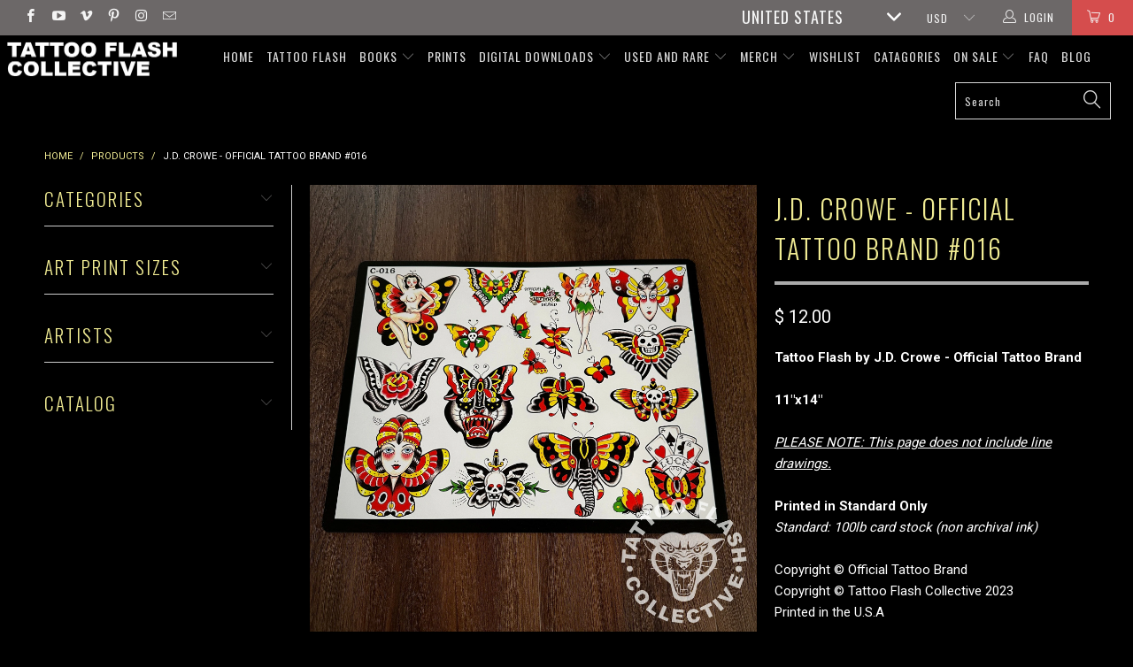

--- FILE ---
content_type: text/html; charset=utf-8
request_url: https://www.tattooflashcollective.com/products/j-d-crowe-official-tattoo-brand-016
body_size: 33020
content:


 <!DOCTYPE html>
<!--[if lt IE 7 ]><html class="ie ie6" lang="en"> <![endif]-->
<!--[if IE 7 ]><html class="ie ie7" lang="en"> <![endif]-->
<!--[if IE 8 ]><html class="ie ie8" lang="en"> <![endif]-->
<!--[if IE 9 ]><html class="ie ie9" lang="en"> <![endif]-->
<!--[if (gte IE 10)|!(IE)]><!--><html lang="en"> <!--<![endif]--> <head> <meta charset="utf-8"> <meta http-equiv="cleartype" content="on"> <meta name="robots" content="index,follow"> <!-- Custom Fonts --> <link href="//fonts.googleapis.com/css?family=.|Oswald:light,normal,bold|Oswald:light,normal,bold|Oswald:light,normal,bold|Roboto:light,normal,bold|Roboto:light,normal,bold" rel="stylesheet" type="text/css" /> <!-- Stylesheets for Turbo 2.1.4 --> <link href="//www.tattooflashcollective.com/cdn/shop/t/18/assets/styles.scss.css?v=43466198381887291591766176184" rel="stylesheet" type="text/css" media="all" /> <script>
      /*! lazysizes - v3.0.0 */
      !function(a,b){var c=b(a,a.document);a.lazySizes=c,"object"==typeof module&&module.exports&&(module.exports=c)}(window,function(a,b){"use strict";if(b.getElementsByClassName){var c,d=b.documentElement,e=a.Date,f=a.HTMLPictureElement,g="addEventListener",h="getAttribute",i=a[g],j=a.setTimeout,k=a.requestAnimationFrame||j,l=a.requestIdleCallback,m=/^picture$/i,n=["load","error","lazyincluded","_lazyloaded"],o={},p=Array.prototype.forEach,q=function(a,b){return o[b]||(o[b]=new RegExp("(\\s|^)"+b+"(\\s|$)")),o[b].test(a[h]("class")||"")&&o[b]},r=function(a,b){q(a,b)||a.setAttribute("class",(a[h]("class")||"").trim()+" "+b)},s=function(a,b){var c;(c=q(a,b))&&a.setAttribute("class",(a[h]("class")||"").replace(c," "))},t=function(a,b,c){var d=c?g:"removeEventListener";c&&t(a,b),n.forEach(function(c){a[d](c,b)})},u=function(a,c,d,e,f){var g=b.createEvent("CustomEvent");return g.initCustomEvent(c,!e,!f,d||{}),a.dispatchEvent(g),g},v=function(b,d){var e;!f&&(e=a.picturefill||c.pf)?e({reevaluate:!0,elements:[b]}):d&&d.src&&(b.src=d.src)},w=function(a,b){return(getComputedStyle(a,null)||{})[b]},x=function(a,b,d){for(d=d||a.offsetWidth;d<c.minSize&&b&&!a._lazysizesWidth;)d=b.offsetWidth,b=b.parentNode;return d},y=function(){var a,c,d=[],e=[],f=d,g=function(){var b=f;for(f=d.length?e:d,a=!0,c=!1;b.length;)b.shift()();a=!1},h=function(d,e){a&&!e?d.apply(this,arguments):(f.push(d),c||(c=!0,(b.hidden?j:k)(g)))};return h._lsFlush=g,h}(),z=function(a,b){return b?function(){y(a)}:function(){var b=this,c=arguments;y(function(){a.apply(b,c)})}},A=function(a){var b,c=0,d=125,f=666,g=f,h=function(){b=!1,c=e.now(),a()},i=l?function(){l(h,{timeout:g}),g!==f&&(g=f)}:z(function(){j(h)},!0);return function(a){var f;(a=a===!0)&&(g=44),b||(b=!0,f=d-(e.now()-c),0>f&&(f=0),a||9>f&&l?i():j(i,f))}},B=function(a){var b,c,d=99,f=function(){b=null,a()},g=function(){var a=e.now()-c;d>a?j(g,d-a):(l||f)(f)};return function(){c=e.now(),b||(b=j(g,d))}},C=function(){var f,k,l,n,o,x,C,E,F,G,H,I,J,K,L,M=/^img$/i,N=/^iframe$/i,O="onscroll"in a&&!/glebot/.test(navigator.userAgent),P=0,Q=0,R=0,S=-1,T=function(a){R--,a&&a.target&&t(a.target,T),(!a||0>R||!a.target)&&(R=0)},U=function(a,c){var e,f=a,g="hidden"==w(b.body,"visibility")||"hidden"!=w(a,"visibility");for(F-=c,I+=c,G-=c,H+=c;g&&(f=f.offsetParent)&&f!=b.body&&f!=d;)g=(w(f,"opacity")||1)>0,g&&"visible"!=w(f,"overflow")&&(e=f.getBoundingClientRect(),g=H>e.left&&G<e.right&&I>e.top-1&&F<e.bottom+1);return g},V=function(){var a,e,g,i,j,m,n,p,q;if((o=c.loadMode)&&8>R&&(a=f.length)){e=0,S++,null==K&&("expand"in c||(c.expand=d.clientHeight>500&&d.clientWidth>500?500:370),J=c.expand,K=J*c.expFactor),K>Q&&1>R&&S>2&&o>2&&!b.hidden?(Q=K,S=0):Q=o>1&&S>1&&6>R?J:P;for(;a>e;e++)if(f[e]&&!f[e]._lazyRace)if(O)if((p=f[e][h]("data-expand"))&&(m=1*p)||(m=Q),q!==m&&(C=innerWidth+m*L,E=innerHeight+m,n=-1*m,q=m),g=f[e].getBoundingClientRect(),(I=g.bottom)>=n&&(F=g.top)<=E&&(H=g.right)>=n*L&&(G=g.left)<=C&&(I||H||G||F)&&(l&&3>R&&!p&&(3>o||4>S)||U(f[e],m))){if(ba(f[e]),j=!0,R>9)break}else!j&&l&&!i&&4>R&&4>S&&o>2&&(k[0]||c.preloadAfterLoad)&&(k[0]||!p&&(I||H||G||F||"auto"!=f[e][h](c.sizesAttr)))&&(i=k[0]||f[e]);else ba(f[e]);i&&!j&&ba(i)}},W=A(V),X=function(a){r(a.target,c.loadedClass),s(a.target,c.loadingClass),t(a.target,Z)},Y=z(X),Z=function(a){Y({target:a.target})},$=function(a,b){try{a.contentWindow.location.replace(b)}catch(c){a.src=b}},_=function(a){var b,d,e=a[h](c.srcsetAttr);(b=c.customMedia[a[h]("data-media")||a[h]("media")])&&a.setAttribute("media",b),e&&a.setAttribute("srcset",e),b&&(d=a.parentNode,d.insertBefore(a.cloneNode(),a),d.removeChild(a))},aa=z(function(a,b,d,e,f){var g,i,k,l,o,q;(o=u(a,"lazybeforeunveil",b)).defaultPrevented||(e&&(d?r(a,c.autosizesClass):a.setAttribute("sizes",e)),i=a[h](c.srcsetAttr),g=a[h](c.srcAttr),f&&(k=a.parentNode,l=k&&m.test(k.nodeName||"")),q=b.firesLoad||"src"in a&&(i||g||l),o={target:a},q&&(t(a,T,!0),clearTimeout(n),n=j(T,2500),r(a,c.loadingClass),t(a,Z,!0)),l&&p.call(k.getElementsByTagName("source"),_),i?a.setAttribute("srcset",i):g&&!l&&(N.test(a.nodeName)?$(a,g):a.src=g),(i||l)&&v(a,{src:g})),a._lazyRace&&delete a._lazyRace,s(a,c.lazyClass),y(function(){(!q||a.complete&&a.naturalWidth>1)&&(q?T(o):R--,X(o))},!0)}),ba=function(a){var b,d=M.test(a.nodeName),e=d&&(a[h](c.sizesAttr)||a[h]("sizes")),f="auto"==e;(!f&&l||!d||!a.src&&!a.srcset||a.complete||q(a,c.errorClass))&&(b=u(a,"lazyunveilread").detail,f&&D.updateElem(a,!0,a.offsetWidth),a._lazyRace=!0,R++,aa(a,b,f,e,d))},ca=function(){if(!l){if(e.now()-x<999)return void j(ca,999);var a=B(function(){c.loadMode=3,W()});l=!0,c.loadMode=3,W(),i("scroll",function(){3==c.loadMode&&(c.loadMode=2),a()},!0)}};return{_:function(){x=e.now(),f=b.getElementsByClassName(c.lazyClass),k=b.getElementsByClassName(c.lazyClass+" "+c.preloadClass),L=c.hFac,i("scroll",W,!0),i("resize",W,!0),a.MutationObserver?new MutationObserver(W).observe(d,{childList:!0,subtree:!0,attributes:!0}):(d[g]("DOMNodeInserted",W,!0),d[g]("DOMAttrModified",W,!0),setInterval(W,999)),i("hashchange",W,!0),["focus","mouseover","click","load","transitionend","animationend","webkitAnimationEnd"].forEach(function(a){b[g](a,W,!0)}),/d$|^c/.test(b.readyState)?ca():(i("load",ca),b[g]("DOMContentLoaded",W),j(ca,2e4)),f.length?(V(),y._lsFlush()):W()},checkElems:W,unveil:ba}}(),D=function(){var a,d=z(function(a,b,c,d){var e,f,g;if(a._lazysizesWidth=d,d+="px",a.setAttribute("sizes",d),m.test(b.nodeName||""))for(e=b.getElementsByTagName("source"),f=0,g=e.length;g>f;f++)e[f].setAttribute("sizes",d);c.detail.dataAttr||v(a,c.detail)}),e=function(a,b,c){var e,f=a.parentNode;f&&(c=x(a,f,c),e=u(a,"lazybeforesizes",{width:c,dataAttr:!!b}),e.defaultPrevented||(c=e.detail.width,c&&c!==a._lazysizesWidth&&d(a,f,e,c)))},f=function(){var b,c=a.length;if(c)for(b=0;c>b;b++)e(a[b])},g=B(f);return{_:function(){a=b.getElementsByClassName(c.autosizesClass),i("resize",g)},checkElems:g,updateElem:e}}(),E=function(){E.i||(E.i=!0,D._(),C._())};return function(){var b,d={lazyClass:"lazyload",loadedClass:"lazyloaded",loadingClass:"lazyloading",preloadClass:"lazypreload",errorClass:"lazyerror",autosizesClass:"lazyautosizes",srcAttr:"data-src",srcsetAttr:"data-srcset",sizesAttr:"data-sizes",minSize:40,customMedia:{},init:!0,expFactor:1.5,hFac:.8,loadMode:2};c=a.lazySizesConfig||a.lazysizesConfig||{};for(b in d)b in c||(c[b]=d[b]);a.lazySizesConfig=c,j(function(){c.init&&E()})}(),{cfg:c,autoSizer:D,loader:C,init:E,uP:v,aC:r,rC:s,hC:q,fire:u,gW:x,rAF:y}}});</script> <title>J.D.Crowe/Official Tattoo Brand |Tattoo Flash Collective - tattooflashcollective</title> <meta name="description" content="Tattoo flash and fine art by J.D. Crowe - Official Tattoo Brand ™. Explore prints, books, and downloads—by tattooers for tattooers, artists and collectors. From TFC" />
    

    

<meta name="author" content="tattooflashcollective">
<meta property="og:url" content="https://www.tattooflashcollective.com/products/j-d-crowe-official-tattoo-brand-016">
<meta property="og:site_name" content="tattooflashcollective"> <meta property="og:type" content="product"> <meta property="og:title" content="J.D. Crowe - Official Tattoo Brand #016"> <meta property="og:image" content="http://www.tattooflashcollective.com/cdn/shop/files/j-d-crowe-flash-tattoo-art-reference-j-d-crowe-official-tattoo-brand-016-1182138787_600x.jpg?v=1753738523"> <meta property="og:image:secure_url" content="https://www.tattooflashcollective.com/cdn/shop/files/j-d-crowe-flash-tattoo-art-reference-j-d-crowe-official-tattoo-brand-016-1182138787_600x.jpg?v=1753738523"> <meta property="og:price:amount" content="12.00"> <meta property="og:price:currency" content="USD"> <meta property="og:description" content="Tattoo flash and fine art by J.D. Crowe - Official Tattoo Brand ™. Explore prints, books, and downloads—by tattooers for tattooers, artists and collectors. From TFC">




<meta name="twitter:card" content="summary"> <meta name="twitter:title" content="J.D. Crowe - Official Tattoo Brand #016"> <meta name="twitter:description" content="




Tattoo Flash by J.D. Crowe - Official Tattoo Brand





11&quot;x14&quot;



PLEASE NOTE: This page does not include line drawings. 



Printed in Standard Only
Standard: 100lb card stock (non archival ink)

Copyright © Official Tattoo Brand

Copyright © Tattoo Flash Collective 2023
Printed in the U.S.A



"> <meta name="twitter:image" content="https://www.tattooflashcollective.com/cdn/shop/files/j-d-crowe-flash-tattoo-art-reference-j-d-crowe-official-tattoo-brand-016-1182138787_240x.jpg?v=1753738523"> <meta name="twitter:image:width" content="240"> <meta name="twitter:image:height" content="240"> <!-- Mobile Specific Metas --> <meta name="HandheldFriendly" content="True"> <meta name="MobileOptimized" content="320"> <meta name="viewport" content="width=device-width,initial-scale=1"> <meta name="theme-color" content="#000000"> <link rel="shortcut icon" type="image/x-icon" href="//www.tattooflashcollective.com/cdn/shop/t/18/assets/favicon.png?v=117098902368178255561679559115"> <link rel="canonical" href="https://www.tattooflashcollective.com/products/j-d-crowe-official-tattoo-brand-016" /> <script>window.performance && window.performance.mark && window.performance.mark('shopify.content_for_header.start');</script><meta name="google-site-verification" content="Yi5e9I7-MwTjWiM6x8PZhvC5CyJXXs0iJ7VJQVMG4tc">
<meta name="facebook-domain-verification" content="i75zy35us2u1eewbhnuvzcnbvb0okq">
<meta id="shopify-digital-wallet" name="shopify-digital-wallet" content="/10662434/digital_wallets/dialog">
<meta name="shopify-checkout-api-token" content="10998e0b795f3a1276ca3f020cf40ec9">
<meta id="in-context-paypal-metadata" data-shop-id="10662434" data-venmo-supported="false" data-environment="production" data-locale="en_US" data-paypal-v4="true" data-currency="USD">
<link rel="alternate" type="application/json+oembed" href="https://www.tattooflashcollective.com/products/j-d-crowe-official-tattoo-brand-016.oembed">
<script async="async" src="/checkouts/internal/preloads.js?locale=en-US"></script>
<link rel="preconnect" href="https://shop.app" crossorigin="anonymous">
<script async="async" src="https://shop.app/checkouts/internal/preloads.js?locale=en-US&shop_id=10662434" crossorigin="anonymous"></script>
<script id="apple-pay-shop-capabilities" type="application/json">{"shopId":10662434,"countryCode":"US","currencyCode":"USD","merchantCapabilities":["supports3DS"],"merchantId":"gid:\/\/shopify\/Shop\/10662434","merchantName":"tattooflashcollective","requiredBillingContactFields":["postalAddress","email"],"requiredShippingContactFields":["postalAddress","email"],"shippingType":"shipping","supportedNetworks":["visa","masterCard","amex","discover","elo","jcb"],"total":{"type":"pending","label":"tattooflashcollective","amount":"1.00"},"shopifyPaymentsEnabled":true,"supportsSubscriptions":true}</script>
<script id="shopify-features" type="application/json">{"accessToken":"10998e0b795f3a1276ca3f020cf40ec9","betas":["rich-media-storefront-analytics"],"domain":"www.tattooflashcollective.com","predictiveSearch":true,"shopId":10662434,"locale":"en"}</script>
<script>var Shopify = Shopify || {};
Shopify.shop = "tattooflashcollective.myshopify.com";
Shopify.locale = "en";
Shopify.currency = {"active":"USD","rate":"1.0"};
Shopify.country = "US";
Shopify.theme = {"name":"No popup-3rd Turbo (WITTY - 06\/16\/25)- LIVE","id":121302253662,"schema_name":"Turbo","schema_version":"2.1.4","theme_store_id":null,"role":"main"};
Shopify.theme.handle = "null";
Shopify.theme.style = {"id":null,"handle":null};
Shopify.cdnHost = "www.tattooflashcollective.com/cdn";
Shopify.routes = Shopify.routes || {};
Shopify.routes.root = "/";</script>
<script type="module">!function(o){(o.Shopify=o.Shopify||{}).modules=!0}(window);</script>
<script>!function(o){function n(){var o=[];function n(){o.push(Array.prototype.slice.apply(arguments))}return n.q=o,n}var t=o.Shopify=o.Shopify||{};t.loadFeatures=n(),t.autoloadFeatures=n()}(window);</script>
<script>
  window.ShopifyPay = window.ShopifyPay || {};
  window.ShopifyPay.apiHost = "shop.app\/pay";
  window.ShopifyPay.redirectState = null;
</script>
<script id="shop-js-analytics" type="application/json">{"pageType":"product"}</script>
<script defer="defer" async type="module" src="//www.tattooflashcollective.com/cdn/shopifycloud/shop-js/modules/v2/client.init-shop-cart-sync_C5BV16lS.en.esm.js"></script>
<script defer="defer" async type="module" src="//www.tattooflashcollective.com/cdn/shopifycloud/shop-js/modules/v2/chunk.common_CygWptCX.esm.js"></script>
<script type="module">
  await import("//www.tattooflashcollective.com/cdn/shopifycloud/shop-js/modules/v2/client.init-shop-cart-sync_C5BV16lS.en.esm.js");
await import("//www.tattooflashcollective.com/cdn/shopifycloud/shop-js/modules/v2/chunk.common_CygWptCX.esm.js");

  window.Shopify.SignInWithShop?.initShopCartSync?.({"fedCMEnabled":true,"windoidEnabled":true});

</script>
<script>
  window.Shopify = window.Shopify || {};
  if (!window.Shopify.featureAssets) window.Shopify.featureAssets = {};
  window.Shopify.featureAssets['shop-js'] = {"shop-cart-sync":["modules/v2/client.shop-cart-sync_ZFArdW7E.en.esm.js","modules/v2/chunk.common_CygWptCX.esm.js"],"init-fed-cm":["modules/v2/client.init-fed-cm_CmiC4vf6.en.esm.js","modules/v2/chunk.common_CygWptCX.esm.js"],"shop-button":["modules/v2/client.shop-button_tlx5R9nI.en.esm.js","modules/v2/chunk.common_CygWptCX.esm.js"],"shop-cash-offers":["modules/v2/client.shop-cash-offers_DOA2yAJr.en.esm.js","modules/v2/chunk.common_CygWptCX.esm.js","modules/v2/chunk.modal_D71HUcav.esm.js"],"init-windoid":["modules/v2/client.init-windoid_sURxWdc1.en.esm.js","modules/v2/chunk.common_CygWptCX.esm.js"],"shop-toast-manager":["modules/v2/client.shop-toast-manager_ClPi3nE9.en.esm.js","modules/v2/chunk.common_CygWptCX.esm.js"],"init-shop-email-lookup-coordinator":["modules/v2/client.init-shop-email-lookup-coordinator_B8hsDcYM.en.esm.js","modules/v2/chunk.common_CygWptCX.esm.js"],"init-shop-cart-sync":["modules/v2/client.init-shop-cart-sync_C5BV16lS.en.esm.js","modules/v2/chunk.common_CygWptCX.esm.js"],"avatar":["modules/v2/client.avatar_BTnouDA3.en.esm.js"],"pay-button":["modules/v2/client.pay-button_FdsNuTd3.en.esm.js","modules/v2/chunk.common_CygWptCX.esm.js"],"init-customer-accounts":["modules/v2/client.init-customer-accounts_DxDtT_ad.en.esm.js","modules/v2/client.shop-login-button_C5VAVYt1.en.esm.js","modules/v2/chunk.common_CygWptCX.esm.js","modules/v2/chunk.modal_D71HUcav.esm.js"],"init-shop-for-new-customer-accounts":["modules/v2/client.init-shop-for-new-customer-accounts_ChsxoAhi.en.esm.js","modules/v2/client.shop-login-button_C5VAVYt1.en.esm.js","modules/v2/chunk.common_CygWptCX.esm.js","modules/v2/chunk.modal_D71HUcav.esm.js"],"shop-login-button":["modules/v2/client.shop-login-button_C5VAVYt1.en.esm.js","modules/v2/chunk.common_CygWptCX.esm.js","modules/v2/chunk.modal_D71HUcav.esm.js"],"init-customer-accounts-sign-up":["modules/v2/client.init-customer-accounts-sign-up_CPSyQ0Tj.en.esm.js","modules/v2/client.shop-login-button_C5VAVYt1.en.esm.js","modules/v2/chunk.common_CygWptCX.esm.js","modules/v2/chunk.modal_D71HUcav.esm.js"],"shop-follow-button":["modules/v2/client.shop-follow-button_Cva4Ekp9.en.esm.js","modules/v2/chunk.common_CygWptCX.esm.js","modules/v2/chunk.modal_D71HUcav.esm.js"],"checkout-modal":["modules/v2/client.checkout-modal_BPM8l0SH.en.esm.js","modules/v2/chunk.common_CygWptCX.esm.js","modules/v2/chunk.modal_D71HUcav.esm.js"],"lead-capture":["modules/v2/client.lead-capture_Bi8yE_yS.en.esm.js","modules/v2/chunk.common_CygWptCX.esm.js","modules/v2/chunk.modal_D71HUcav.esm.js"],"shop-login":["modules/v2/client.shop-login_D6lNrXab.en.esm.js","modules/v2/chunk.common_CygWptCX.esm.js","modules/v2/chunk.modal_D71HUcav.esm.js"],"payment-terms":["modules/v2/client.payment-terms_CZxnsJam.en.esm.js","modules/v2/chunk.common_CygWptCX.esm.js","modules/v2/chunk.modal_D71HUcav.esm.js"]};
</script>
<script>(function() {
  var isLoaded = false;
  function asyncLoad() {
    if (isLoaded) return;
    isLoaded = true;
    var urls = ["https:\/\/chimpstatic.com\/mcjs-connected\/js\/users\/164f2989f20c2e8bcbf8837f3\/6332eacb2b1831e2d3eeb22d7.js?shop=tattooflashcollective.myshopify.com","https:\/\/d1owz8ug8bf83z.cloudfront.net\/laundry-symbols\/\/js\/pdfgenerator.js?shop=tattooflashcollective.myshopify.com","https:\/\/cdn.hextom.com\/js\/quickannouncementbar.js?shop=tattooflashcollective.myshopify.com","\/\/backinstock.useamp.com\/widget\/96100_1767161190.js?category=bis\u0026v=6\u0026shop=tattooflashcollective.myshopify.com"];
    for (var i = 0; i <urls.length; i++) {
      var s = document.createElement('script');
      s.type = 'text/javascript';
      s.async = true;
      s.src = urls[i];
      var x = document.getElementsByTagName('script')[0];
      x.parentNode.insertBefore(s, x);
    }
  };
  if(window.attachEvent) {
    window.attachEvent('onload', asyncLoad);
  } else {
    window.addEventListener('load', asyncLoad, false);
  }
})();</script>
<script id="__st">var __st={"a":10662434,"offset":-18000,"reqid":"c8af2386-d76a-4d7d-9410-cde2e2a71af5-1768633212","pageurl":"www.tattooflashcollective.com\/products\/j-d-crowe-official-tattoo-brand-016","u":"003a50a40090","p":"product","rtyp":"product","rid":6773936455774};</script>
<script>window.ShopifyPaypalV4VisibilityTracking = true;</script>
<script id="captcha-bootstrap">!function(){'use strict';const t='contact',e='account',n='new_comment',o=[[t,t],['blogs',n],['comments',n],[t,'customer']],c=[[e,'customer_login'],[e,'guest_login'],[e,'recover_customer_password'],[e,'create_customer']],r=t=>t.map((([t,e])=>`form[action*='/${t}']:not([data-nocaptcha='true']) input[name='form_type'][value='${e}']`)).join(','),a=t=>()=>t?[...document.querySelectorAll(t)].map((t=>t.form)):[];function s(){const t=[...o],e=r(t);return a(e)}const i='password',u='form_key',d=['recaptcha-v3-token','g-recaptcha-response','h-captcha-response',i],f=()=>{try{return window.sessionStorage}catch{return}},m='__shopify_v',_=t=>t.elements[u];function p(t,e,n=!1){try{const o=window.sessionStorage,c=JSON.parse(o.getItem(e)),{data:r}=function(t){const{data:e,action:n}=t;return t[m]||n?{data:e,action:n}:{data:t,action:n}}(c);for(const[e,n]of Object.entries(r))t.elements[e]&&(t.elements[e].value=n);n&&o.removeItem(e)}catch(o){console.error('form repopulation failed',{error:o})}}const l='form_type',E='cptcha';function T(t){t.dataset[E]=!0}const w=window,h=w.document,L='Shopify',v='ce_forms',y='captcha';let A=!1;((t,e)=>{const n=(g='f06e6c50-85a8-45c8-87d0-21a2b65856fe',I='https://cdn.shopify.com/shopifycloud/storefront-forms-hcaptcha/ce_storefront_forms_captcha_hcaptcha.v1.5.2.iife.js',D={infoText:'Protected by hCaptcha',privacyText:'Privacy',termsText:'Terms'},(t,e,n)=>{const o=w[L][v],c=o.bindForm;if(c)return c(t,g,e,D).then(n);var r;o.q.push([[t,g,e,D],n]),r=I,A||(h.body.append(Object.assign(h.createElement('script'),{id:'captcha-provider',async:!0,src:r})),A=!0)});var g,I,D;w[L]=w[L]||{},w[L][v]=w[L][v]||{},w[L][v].q=[],w[L][y]=w[L][y]||{},w[L][y].protect=function(t,e){n(t,void 0,e),T(t)},Object.freeze(w[L][y]),function(t,e,n,w,h,L){const[v,y,A,g]=function(t,e,n){const i=e?o:[],u=t?c:[],d=[...i,...u],f=r(d),m=r(i),_=r(d.filter((([t,e])=>n.includes(e))));return[a(f),a(m),a(_),s()]}(w,h,L),I=t=>{const e=t.target;return e instanceof HTMLFormElement?e:e&&e.form},D=t=>v().includes(t);t.addEventListener('submit',(t=>{const e=I(t);if(!e)return;const n=D(e)&&!e.dataset.hcaptchaBound&&!e.dataset.recaptchaBound,o=_(e),c=g().includes(e)&&(!o||!o.value);(n||c)&&t.preventDefault(),c&&!n&&(function(t){try{if(!f())return;!function(t){const e=f();if(!e)return;const n=_(t);if(!n)return;const o=n.value;o&&e.removeItem(o)}(t);const e=Array.from(Array(32),(()=>Math.random().toString(36)[2])).join('');!function(t,e){_(t)||t.append(Object.assign(document.createElement('input'),{type:'hidden',name:u})),t.elements[u].value=e}(t,e),function(t,e){const n=f();if(!n)return;const o=[...t.querySelectorAll(`input[type='${i}']`)].map((({name:t})=>t)),c=[...d,...o],r={};for(const[a,s]of new FormData(t).entries())c.includes(a)||(r[a]=s);n.setItem(e,JSON.stringify({[m]:1,action:t.action,data:r}))}(t,e)}catch(e){console.error('failed to persist form',e)}}(e),e.submit())}));const S=(t,e)=>{t&&!t.dataset[E]&&(n(t,e.some((e=>e===t))),T(t))};for(const o of['focusin','change'])t.addEventListener(o,(t=>{const e=I(t);D(e)&&S(e,y())}));const B=e.get('form_key'),M=e.get(l),P=B&&M;t.addEventListener('DOMContentLoaded',(()=>{const t=y();if(P)for(const e of t)e.elements[l].value===M&&p(e,B);[...new Set([...A(),...v().filter((t=>'true'===t.dataset.shopifyCaptcha))])].forEach((e=>S(e,t)))}))}(h,new URLSearchParams(w.location.search),n,t,e,['guest_login'])})(!0,!0)}();</script>
<script integrity="sha256-4kQ18oKyAcykRKYeNunJcIwy7WH5gtpwJnB7kiuLZ1E=" data-source-attribution="shopify.loadfeatures" defer="defer" src="//www.tattooflashcollective.com/cdn/shopifycloud/storefront/assets/storefront/load_feature-a0a9edcb.js" crossorigin="anonymous"></script>
<script crossorigin="anonymous" defer="defer" src="//www.tattooflashcollective.com/cdn/shopifycloud/storefront/assets/shopify_pay/storefront-65b4c6d7.js?v=20250812"></script>
<script data-source-attribution="shopify.dynamic_checkout.dynamic.init">var Shopify=Shopify||{};Shopify.PaymentButton=Shopify.PaymentButton||{isStorefrontPortableWallets:!0,init:function(){window.Shopify.PaymentButton.init=function(){};var t=document.createElement("script");t.src="https://www.tattooflashcollective.com/cdn/shopifycloud/portable-wallets/latest/portable-wallets.en.js",t.type="module",document.head.appendChild(t)}};
</script>
<script data-source-attribution="shopify.dynamic_checkout.buyer_consent">
  function portableWalletsHideBuyerConsent(e){var t=document.getElementById("shopify-buyer-consent"),n=document.getElementById("shopify-subscription-policy-button");t&&n&&(t.classList.add("hidden"),t.setAttribute("aria-hidden","true"),n.removeEventListener("click",e))}function portableWalletsShowBuyerConsent(e){var t=document.getElementById("shopify-buyer-consent"),n=document.getElementById("shopify-subscription-policy-button");t&&n&&(t.classList.remove("hidden"),t.removeAttribute("aria-hidden"),n.addEventListener("click",e))}window.Shopify?.PaymentButton&&(window.Shopify.PaymentButton.hideBuyerConsent=portableWalletsHideBuyerConsent,window.Shopify.PaymentButton.showBuyerConsent=portableWalletsShowBuyerConsent);
</script>
<script data-source-attribution="shopify.dynamic_checkout.cart.bootstrap">document.addEventListener("DOMContentLoaded",(function(){function t(){return document.querySelector("shopify-accelerated-checkout-cart, shopify-accelerated-checkout")}if(t())Shopify.PaymentButton.init();else{new MutationObserver((function(e,n){t()&&(Shopify.PaymentButton.init(),n.disconnect())})).observe(document.body,{childList:!0,subtree:!0})}}));
</script>
<script id='scb4127' type='text/javascript' async='' src='https://www.tattooflashcollective.com/cdn/shopifycloud/privacy-banner/storefront-banner.js'></script><link id="shopify-accelerated-checkout-styles" rel="stylesheet" media="screen" href="https://www.tattooflashcollective.com/cdn/shopifycloud/portable-wallets/latest/accelerated-checkout-backwards-compat.css" crossorigin="anonymous">
<style id="shopify-accelerated-checkout-cart">
        #shopify-buyer-consent {
  margin-top: 1em;
  display: inline-block;
  width: 100%;
}

#shopify-buyer-consent.hidden {
  display: none;
}

#shopify-subscription-policy-button {
  background: none;
  border: none;
  padding: 0;
  text-decoration: underline;
  font-size: inherit;
  cursor: pointer;
}

#shopify-subscription-policy-button::before {
  box-shadow: none;
}

      </style>

<script>window.performance && window.performance.mark && window.performance.mark('shopify.content_for_header.end');</script><!-- BEGIN app block: shopify://apps/also-bought/blocks/app-embed-block/b94b27b4-738d-4d92-9e60-43c22d1da3f2 --><script>
    window.codeblackbelt = window.codeblackbelt || {};
    window.codeblackbelt.shop = window.codeblackbelt.shop || 'tattooflashcollective.myshopify.com';
    
        window.codeblackbelt.productId = 6773936455774;</script><script src="//cdn.codeblackbelt.com/widgets/also-bought/main.min.js?version=2026011702-0500" async></script>
<!-- END app block --><script src="https://cdn.shopify.com/extensions/019bc2d0-0f91-74d4-a43b-076b6407206d/quick-announcement-bar-prod-97/assets/quickannouncementbar.js" type="text/javascript" defer="defer"></script>
<link href="https://monorail-edge.shopifysvc.com" rel="dns-prefetch">
<script>(function(){if ("sendBeacon" in navigator && "performance" in window) {try {var session_token_from_headers = performance.getEntriesByType('navigation')[0].serverTiming.find(x => x.name == '_s').description;} catch {var session_token_from_headers = undefined;}var session_cookie_matches = document.cookie.match(/_shopify_s=([^;]*)/);var session_token_from_cookie = session_cookie_matches && session_cookie_matches.length === 2 ? session_cookie_matches[1] : "";var session_token = session_token_from_headers || session_token_from_cookie || "";function handle_abandonment_event(e) {var entries = performance.getEntries().filter(function(entry) {return /monorail-edge.shopifysvc.com/.test(entry.name);});if (!window.abandonment_tracked && entries.length === 0) {window.abandonment_tracked = true;var currentMs = Date.now();var navigation_start = performance.timing.navigationStart;var payload = {shop_id: 10662434,url: window.location.href,navigation_start,duration: currentMs - navigation_start,session_token,page_type: "product"};window.navigator.sendBeacon("https://monorail-edge.shopifysvc.com/v1/produce", JSON.stringify({schema_id: "online_store_buyer_site_abandonment/1.1",payload: payload,metadata: {event_created_at_ms: currentMs,event_sent_at_ms: currentMs}}));}}window.addEventListener('pagehide', handle_abandonment_event);}}());</script>
<script id="web-pixels-manager-setup">(function e(e,d,r,n,o){if(void 0===o&&(o={}),!Boolean(null===(a=null===(i=window.Shopify)||void 0===i?void 0:i.analytics)||void 0===a?void 0:a.replayQueue)){var i,a;window.Shopify=window.Shopify||{};var t=window.Shopify;t.analytics=t.analytics||{};var s=t.analytics;s.replayQueue=[],s.publish=function(e,d,r){return s.replayQueue.push([e,d,r]),!0};try{self.performance.mark("wpm:start")}catch(e){}var l=function(){var e={modern:/Edge?\/(1{2}[4-9]|1[2-9]\d|[2-9]\d{2}|\d{4,})\.\d+(\.\d+|)|Firefox\/(1{2}[4-9]|1[2-9]\d|[2-9]\d{2}|\d{4,})\.\d+(\.\d+|)|Chrom(ium|e)\/(9{2}|\d{3,})\.\d+(\.\d+|)|(Maci|X1{2}).+ Version\/(15\.\d+|(1[6-9]|[2-9]\d|\d{3,})\.\d+)([,.]\d+|)( \(\w+\)|)( Mobile\/\w+|) Safari\/|Chrome.+OPR\/(9{2}|\d{3,})\.\d+\.\d+|(CPU[ +]OS|iPhone[ +]OS|CPU[ +]iPhone|CPU IPhone OS|CPU iPad OS)[ +]+(15[._]\d+|(1[6-9]|[2-9]\d|\d{3,})[._]\d+)([._]\d+|)|Android:?[ /-](13[3-9]|1[4-9]\d|[2-9]\d{2}|\d{4,})(\.\d+|)(\.\d+|)|Android.+Firefox\/(13[5-9]|1[4-9]\d|[2-9]\d{2}|\d{4,})\.\d+(\.\d+|)|Android.+Chrom(ium|e)\/(13[3-9]|1[4-9]\d|[2-9]\d{2}|\d{4,})\.\d+(\.\d+|)|SamsungBrowser\/([2-9]\d|\d{3,})\.\d+/,legacy:/Edge?\/(1[6-9]|[2-9]\d|\d{3,})\.\d+(\.\d+|)|Firefox\/(5[4-9]|[6-9]\d|\d{3,})\.\d+(\.\d+|)|Chrom(ium|e)\/(5[1-9]|[6-9]\d|\d{3,})\.\d+(\.\d+|)([\d.]+$|.*Safari\/(?![\d.]+ Edge\/[\d.]+$))|(Maci|X1{2}).+ Version\/(10\.\d+|(1[1-9]|[2-9]\d|\d{3,})\.\d+)([,.]\d+|)( \(\w+\)|)( Mobile\/\w+|) Safari\/|Chrome.+OPR\/(3[89]|[4-9]\d|\d{3,})\.\d+\.\d+|(CPU[ +]OS|iPhone[ +]OS|CPU[ +]iPhone|CPU IPhone OS|CPU iPad OS)[ +]+(10[._]\d+|(1[1-9]|[2-9]\d|\d{3,})[._]\d+)([._]\d+|)|Android:?[ /-](13[3-9]|1[4-9]\d|[2-9]\d{2}|\d{4,})(\.\d+|)(\.\d+|)|Mobile Safari.+OPR\/([89]\d|\d{3,})\.\d+\.\d+|Android.+Firefox\/(13[5-9]|1[4-9]\d|[2-9]\d{2}|\d{4,})\.\d+(\.\d+|)|Android.+Chrom(ium|e)\/(13[3-9]|1[4-9]\d|[2-9]\d{2}|\d{4,})\.\d+(\.\d+|)|Android.+(UC? ?Browser|UCWEB|U3)[ /]?(15\.([5-9]|\d{2,})|(1[6-9]|[2-9]\d|\d{3,})\.\d+)\.\d+|SamsungBrowser\/(5\.\d+|([6-9]|\d{2,})\.\d+)|Android.+MQ{2}Browser\/(14(\.(9|\d{2,})|)|(1[5-9]|[2-9]\d|\d{3,})(\.\d+|))(\.\d+|)|K[Aa][Ii]OS\/(3\.\d+|([4-9]|\d{2,})\.\d+)(\.\d+|)/},d=e.modern,r=e.legacy,n=navigator.userAgent;return n.match(d)?"modern":n.match(r)?"legacy":"unknown"}(),u="modern"===l?"modern":"legacy",c=(null!=n?n:{modern:"",legacy:""})[u],f=function(e){return[e.baseUrl,"/wpm","/b",e.hashVersion,"modern"===e.buildTarget?"m":"l",".js"].join("")}({baseUrl:d,hashVersion:r,buildTarget:u}),m=function(e){var d=e.version,r=e.bundleTarget,n=e.surface,o=e.pageUrl,i=e.monorailEndpoint;return{emit:function(e){var a=e.status,t=e.errorMsg,s=(new Date).getTime(),l=JSON.stringify({metadata:{event_sent_at_ms:s},events:[{schema_id:"web_pixels_manager_load/3.1",payload:{version:d,bundle_target:r,page_url:o,status:a,surface:n,error_msg:t},metadata:{event_created_at_ms:s}}]});if(!i)return console&&console.warn&&console.warn("[Web Pixels Manager] No Monorail endpoint provided, skipping logging."),!1;try{return self.navigator.sendBeacon.bind(self.navigator)(i,l)}catch(e){}var u=new XMLHttpRequest;try{return u.open("POST",i,!0),u.setRequestHeader("Content-Type","text/plain"),u.send(l),!0}catch(e){return console&&console.warn&&console.warn("[Web Pixels Manager] Got an unhandled error while logging to Monorail."),!1}}}}({version:r,bundleTarget:l,surface:e.surface,pageUrl:self.location.href,monorailEndpoint:e.monorailEndpoint});try{o.browserTarget=l,function(e){var d=e.src,r=e.async,n=void 0===r||r,o=e.onload,i=e.onerror,a=e.sri,t=e.scriptDataAttributes,s=void 0===t?{}:t,l=document.createElement("script"),u=document.querySelector("head"),c=document.querySelector("body");if(l.async=n,l.src=d,a&&(l.integrity=a,l.crossOrigin="anonymous"),s)for(var f in s)if(Object.prototype.hasOwnProperty.call(s,f))try{l.dataset[f]=s[f]}catch(e){}if(o&&l.addEventListener("load",o),i&&l.addEventListener("error",i),u)u.appendChild(l);else{if(!c)throw new Error("Did not find a head or body element to append the script");c.appendChild(l)}}({src:f,async:!0,onload:function(){if(!function(){var e,d;return Boolean(null===(d=null===(e=window.Shopify)||void 0===e?void 0:e.analytics)||void 0===d?void 0:d.initialized)}()){var d=window.webPixelsManager.init(e)||void 0;if(d){var r=window.Shopify.analytics;r.replayQueue.forEach((function(e){var r=e[0],n=e[1],o=e[2];d.publishCustomEvent(r,n,o)})),r.replayQueue=[],r.publish=d.publishCustomEvent,r.visitor=d.visitor,r.initialized=!0}}},onerror:function(){return m.emit({status:"failed",errorMsg:"".concat(f," has failed to load")})},sri:function(e){var d=/^sha384-[A-Za-z0-9+/=]+$/;return"string"==typeof e&&d.test(e)}(c)?c:"",scriptDataAttributes:o}),m.emit({status:"loading"})}catch(e){m.emit({status:"failed",errorMsg:(null==e?void 0:e.message)||"Unknown error"})}}})({shopId: 10662434,storefrontBaseUrl: "https://www.tattooflashcollective.com",extensionsBaseUrl: "https://extensions.shopifycdn.com/cdn/shopifycloud/web-pixels-manager",monorailEndpoint: "https://monorail-edge.shopifysvc.com/unstable/produce_batch",surface: "storefront-renderer",enabledBetaFlags: ["2dca8a86"],webPixelsConfigList: [{"id":"463896670","configuration":"{\"swymApiEndpoint\":\"https:\/\/swymstore-v3free-01.swymrelay.com\",\"swymTier\":\"v3free-01\"}","eventPayloadVersion":"v1","runtimeContext":"STRICT","scriptVersion":"5b6f6917e306bc7f24523662663331c0","type":"APP","apiClientId":1350849,"privacyPurposes":["ANALYTICS","MARKETING","PREFERENCES"],"dataSharingAdjustments":{"protectedCustomerApprovalScopes":["read_customer_email","read_customer_name","read_customer_personal_data","read_customer_phone"]}},{"id":"350617694","configuration":"{\"config\":\"{\\\"pixel_id\\\":\\\"G-RNPB2ZSRP4\\\",\\\"target_country\\\":\\\"US\\\",\\\"gtag_events\\\":[{\\\"type\\\":\\\"search\\\",\\\"action_label\\\":[\\\"G-RNPB2ZSRP4\\\",\\\"AW-11102893326\\\/7OQgCM2ai44YEI7qoq4p\\\"]},{\\\"type\\\":\\\"begin_checkout\\\",\\\"action_label\\\":[\\\"G-RNPB2ZSRP4\\\",\\\"AW-11102893326\\\/pzkjCMqai44YEI7qoq4p\\\"]},{\\\"type\\\":\\\"view_item\\\",\\\"action_label\\\":[\\\"G-RNPB2ZSRP4\\\",\\\"AW-11102893326\\\/u3EDCMSai44YEI7qoq4p\\\",\\\"MC-HV63RHR4G4\\\"]},{\\\"type\\\":\\\"purchase\\\",\\\"action_label\\\":[\\\"G-RNPB2ZSRP4\\\",\\\"AW-11102893326\\\/66nICMGai44YEI7qoq4p\\\",\\\"MC-HV63RHR4G4\\\"]},{\\\"type\\\":\\\"page_view\\\",\\\"action_label\\\":[\\\"G-RNPB2ZSRP4\\\",\\\"AW-11102893326\\\/JujfCL6ai44YEI7qoq4p\\\",\\\"MC-HV63RHR4G4\\\"]},{\\\"type\\\":\\\"add_payment_info\\\",\\\"action_label\\\":[\\\"G-RNPB2ZSRP4\\\",\\\"AW-11102893326\\\/Z5gACNCai44YEI7qoq4p\\\"]},{\\\"type\\\":\\\"add_to_cart\\\",\\\"action_label\\\":[\\\"G-RNPB2ZSRP4\\\",\\\"AW-11102893326\\\/xNXZCMeai44YEI7qoq4p\\\"]}],\\\"enable_monitoring_mode\\\":false}\"}","eventPayloadVersion":"v1","runtimeContext":"OPEN","scriptVersion":"b2a88bafab3e21179ed38636efcd8a93","type":"APP","apiClientId":1780363,"privacyPurposes":[],"dataSharingAdjustments":{"protectedCustomerApprovalScopes":["read_customer_address","read_customer_email","read_customer_name","read_customer_personal_data","read_customer_phone"]}},{"id":"57540702","configuration":"{\"tagID\":\"2612484779082\"}","eventPayloadVersion":"v1","runtimeContext":"STRICT","scriptVersion":"18031546ee651571ed29edbe71a3550b","type":"APP","apiClientId":3009811,"privacyPurposes":["ANALYTICS","MARKETING","SALE_OF_DATA"],"dataSharingAdjustments":{"protectedCustomerApprovalScopes":["read_customer_address","read_customer_email","read_customer_name","read_customer_personal_data","read_customer_phone"]}},{"id":"98271326","eventPayloadVersion":"v1","runtimeContext":"LAX","scriptVersion":"1","type":"CUSTOM","privacyPurposes":["ANALYTICS"],"name":"Google Analytics tag (migrated)"},{"id":"shopify-app-pixel","configuration":"{}","eventPayloadVersion":"v1","runtimeContext":"STRICT","scriptVersion":"0450","apiClientId":"shopify-pixel","type":"APP","privacyPurposes":["ANALYTICS","MARKETING"]},{"id":"shopify-custom-pixel","eventPayloadVersion":"v1","runtimeContext":"LAX","scriptVersion":"0450","apiClientId":"shopify-pixel","type":"CUSTOM","privacyPurposes":["ANALYTICS","MARKETING"]}],isMerchantRequest: false,initData: {"shop":{"name":"tattooflashcollective","paymentSettings":{"currencyCode":"USD"},"myshopifyDomain":"tattooflashcollective.myshopify.com","countryCode":"US","storefrontUrl":"https:\/\/www.tattooflashcollective.com"},"customer":null,"cart":null,"checkout":null,"productVariants":[{"price":{"amount":12.0,"currencyCode":"USD"},"product":{"title":"J.D. Crowe - Official Tattoo Brand #016","vendor":"J.D. Crowe","id":"6773936455774","untranslatedTitle":"J.D. Crowe - Official Tattoo Brand #016","url":"\/products\/j-d-crowe-official-tattoo-brand-016","type":"Flash"},"id":"39960826773598","image":{"src":"\/\/www.tattooflashcollective.com\/cdn\/shop\/files\/j-d-crowe-flash-tattoo-art-reference-j-d-crowe-official-tattoo-brand-016-1182138787.jpg?v=1753738523"},"sku":"C-016","title":"Default Title","untranslatedTitle":"Default Title"}],"purchasingCompany":null},},"https://www.tattooflashcollective.com/cdn","fcfee988w5aeb613cpc8e4bc33m6693e112",{"modern":"","legacy":""},{"shopId":"10662434","storefrontBaseUrl":"https:\/\/www.tattooflashcollective.com","extensionBaseUrl":"https:\/\/extensions.shopifycdn.com\/cdn\/shopifycloud\/web-pixels-manager","surface":"storefront-renderer","enabledBetaFlags":"[\"2dca8a86\"]","isMerchantRequest":"false","hashVersion":"fcfee988w5aeb613cpc8e4bc33m6693e112","publish":"custom","events":"[[\"page_viewed\",{}],[\"product_viewed\",{\"productVariant\":{\"price\":{\"amount\":12.0,\"currencyCode\":\"USD\"},\"product\":{\"title\":\"J.D. Crowe - Official Tattoo Brand #016\",\"vendor\":\"J.D. Crowe\",\"id\":\"6773936455774\",\"untranslatedTitle\":\"J.D. Crowe - Official Tattoo Brand #016\",\"url\":\"\/products\/j-d-crowe-official-tattoo-brand-016\",\"type\":\"Flash\"},\"id\":\"39960826773598\",\"image\":{\"src\":\"\/\/www.tattooflashcollective.com\/cdn\/shop\/files\/j-d-crowe-flash-tattoo-art-reference-j-d-crowe-official-tattoo-brand-016-1182138787.jpg?v=1753738523\"},\"sku\":\"C-016\",\"title\":\"Default Title\",\"untranslatedTitle\":\"Default Title\"}}]]"});</script><script>
  window.ShopifyAnalytics = window.ShopifyAnalytics || {};
  window.ShopifyAnalytics.meta = window.ShopifyAnalytics.meta || {};
  window.ShopifyAnalytics.meta.currency = 'USD';
  var meta = {"product":{"id":6773936455774,"gid":"gid:\/\/shopify\/Product\/6773936455774","vendor":"J.D. Crowe","type":"Flash","handle":"j-d-crowe-official-tattoo-brand-016","variants":[{"id":39960826773598,"price":1200,"name":"J.D. Crowe - Official Tattoo Brand #016","public_title":null,"sku":"C-016"}],"remote":false},"page":{"pageType":"product","resourceType":"product","resourceId":6773936455774,"requestId":"c8af2386-d76a-4d7d-9410-cde2e2a71af5-1768633212"}};
  for (var attr in meta) {
    window.ShopifyAnalytics.meta[attr] = meta[attr];
  }
</script>
<script class="analytics">
  (function () {
    var customDocumentWrite = function(content) {
      var jquery = null;

      if (window.jQuery) {
        jquery = window.jQuery;
      } else if (window.Checkout && window.Checkout.$) {
        jquery = window.Checkout.$;
      }

      if (jquery) {
        jquery('body').append(content);
      }
    };

    var hasLoggedConversion = function(token) {
      if (token) {
        return document.cookie.indexOf('loggedConversion=' + token) !== -1;
      }
      return false;
    }

    var setCookieIfConversion = function(token) {
      if (token) {
        var twoMonthsFromNow = new Date(Date.now());
        twoMonthsFromNow.setMonth(twoMonthsFromNow.getMonth() + 2);

        document.cookie = 'loggedConversion=' + token + '; expires=' + twoMonthsFromNow;
      }
    }

    var trekkie = window.ShopifyAnalytics.lib = window.trekkie = window.trekkie || [];
    if (trekkie.integrations) {
      return;
    }
    trekkie.methods = [
      'identify',
      'page',
      'ready',
      'track',
      'trackForm',
      'trackLink'
    ];
    trekkie.factory = function(method) {
      return function() {
        var args = Array.prototype.slice.call(arguments);
        args.unshift(method);
        trekkie.push(args);
        return trekkie;
      };
    };
    for (var i = 0; i < trekkie.methods.length; i++) {
      var key = trekkie.methods[i];
      trekkie[key] = trekkie.factory(key);
    }
    trekkie.load = function(config) {
      trekkie.config = config || {};
      trekkie.config.initialDocumentCookie = document.cookie;
      var first = document.getElementsByTagName('script')[0];
      var script = document.createElement('script');
      script.type = 'text/javascript';
      script.onerror = function(e) {
        var scriptFallback = document.createElement('script');
        scriptFallback.type = 'text/javascript';
        scriptFallback.onerror = function(error) {
                var Monorail = {
      produce: function produce(monorailDomain, schemaId, payload) {
        var currentMs = new Date().getTime();
        var event = {
          schema_id: schemaId,
          payload: payload,
          metadata: {
            event_created_at_ms: currentMs,
            event_sent_at_ms: currentMs
          }
        };
        return Monorail.sendRequest("https://" + monorailDomain + "/v1/produce", JSON.stringify(event));
      },
      sendRequest: function sendRequest(endpointUrl, payload) {
        // Try the sendBeacon API
        if (window && window.navigator && typeof window.navigator.sendBeacon === 'function' && typeof window.Blob === 'function' && !Monorail.isIos12()) {
          var blobData = new window.Blob([payload], {
            type: 'text/plain'
          });

          if (window.navigator.sendBeacon(endpointUrl, blobData)) {
            return true;
          } // sendBeacon was not successful

        } // XHR beacon

        var xhr = new XMLHttpRequest();

        try {
          xhr.open('POST', endpointUrl);
          xhr.setRequestHeader('Content-Type', 'text/plain');
          xhr.send(payload);
        } catch (e) {
          console.log(e);
        }

        return false;
      },
      isIos12: function isIos12() {
        return window.navigator.userAgent.lastIndexOf('iPhone; CPU iPhone OS 12_') !== -1 || window.navigator.userAgent.lastIndexOf('iPad; CPU OS 12_') !== -1;
      }
    };
    Monorail.produce('monorail-edge.shopifysvc.com',
      'trekkie_storefront_load_errors/1.1',
      {shop_id: 10662434,
      theme_id: 121302253662,
      app_name: "storefront",
      context_url: window.location.href,
      source_url: "//www.tattooflashcollective.com/cdn/s/trekkie.storefront.cd680fe47e6c39ca5d5df5f0a32d569bc48c0f27.min.js"});

        };
        scriptFallback.async = true;
        scriptFallback.src = '//www.tattooflashcollective.com/cdn/s/trekkie.storefront.cd680fe47e6c39ca5d5df5f0a32d569bc48c0f27.min.js';
        first.parentNode.insertBefore(scriptFallback, first);
      };
      script.async = true;
      script.src = '//www.tattooflashcollective.com/cdn/s/trekkie.storefront.cd680fe47e6c39ca5d5df5f0a32d569bc48c0f27.min.js';
      first.parentNode.insertBefore(script, first);
    };
    trekkie.load(
      {"Trekkie":{"appName":"storefront","development":false,"defaultAttributes":{"shopId":10662434,"isMerchantRequest":null,"themeId":121302253662,"themeCityHash":"13044246942489045616","contentLanguage":"en","currency":"USD","eventMetadataId":"50e1f5f5-ab22-472c-8e00-99611385dd45"},"isServerSideCookieWritingEnabled":true,"monorailRegion":"shop_domain","enabledBetaFlags":["65f19447"]},"Session Attribution":{},"S2S":{"facebookCapiEnabled":false,"source":"trekkie-storefront-renderer","apiClientId":580111}}
    );

    var loaded = false;
    trekkie.ready(function() {
      if (loaded) return;
      loaded = true;

      window.ShopifyAnalytics.lib = window.trekkie;

      var originalDocumentWrite = document.write;
      document.write = customDocumentWrite;
      try { window.ShopifyAnalytics.merchantGoogleAnalytics.call(this); } catch(error) {};
      document.write = originalDocumentWrite;

      window.ShopifyAnalytics.lib.page(null,{"pageType":"product","resourceType":"product","resourceId":6773936455774,"requestId":"c8af2386-d76a-4d7d-9410-cde2e2a71af5-1768633212","shopifyEmitted":true});

      var match = window.location.pathname.match(/checkouts\/(.+)\/(thank_you|post_purchase)/)
      var token = match? match[1]: undefined;
      if (!hasLoggedConversion(token)) {
        setCookieIfConversion(token);
        window.ShopifyAnalytics.lib.track("Viewed Product",{"currency":"USD","variantId":39960826773598,"productId":6773936455774,"productGid":"gid:\/\/shopify\/Product\/6773936455774","name":"J.D. Crowe - Official Tattoo Brand #016","price":"12.00","sku":"C-016","brand":"J.D. Crowe","variant":null,"category":"Flash","nonInteraction":true,"remote":false},undefined,undefined,{"shopifyEmitted":true});
      window.ShopifyAnalytics.lib.track("monorail:\/\/trekkie_storefront_viewed_product\/1.1",{"currency":"USD","variantId":39960826773598,"productId":6773936455774,"productGid":"gid:\/\/shopify\/Product\/6773936455774","name":"J.D. Crowe - Official Tattoo Brand #016","price":"12.00","sku":"C-016","brand":"J.D. Crowe","variant":null,"category":"Flash","nonInteraction":true,"remote":false,"referer":"https:\/\/www.tattooflashcollective.com\/products\/j-d-crowe-official-tattoo-brand-016"});
      }
    });


        var eventsListenerScript = document.createElement('script');
        eventsListenerScript.async = true;
        eventsListenerScript.src = "//www.tattooflashcollective.com/cdn/shopifycloud/storefront/assets/shop_events_listener-3da45d37.js";
        document.getElementsByTagName('head')[0].appendChild(eventsListenerScript);

})();</script>
  <script>
  if (!window.ga || (window.ga && typeof window.ga !== 'function')) {
    window.ga = function ga() {
      (window.ga.q = window.ga.q || []).push(arguments);
      if (window.Shopify && window.Shopify.analytics && typeof window.Shopify.analytics.publish === 'function') {
        window.Shopify.analytics.publish("ga_stub_called", {}, {sendTo: "google_osp_migration"});
      }
      console.error("Shopify's Google Analytics stub called with:", Array.from(arguments), "\nSee https://help.shopify.com/manual/promoting-marketing/pixels/pixel-migration#google for more information.");
    };
    if (window.Shopify && window.Shopify.analytics && typeof window.Shopify.analytics.publish === 'function') {
      window.Shopify.analytics.publish("ga_stub_initialized", {}, {sendTo: "google_osp_migration"});
    }
  }
</script>
<script
  defer
  src="https://www.tattooflashcollective.com/cdn/shopifycloud/perf-kit/shopify-perf-kit-3.0.4.min.js"
  data-application="storefront-renderer"
  data-shop-id="10662434"
  data-render-region="gcp-us-central1"
  data-page-type="product"
  data-theme-instance-id="121302253662"
  data-theme-name="Turbo"
  data-theme-version="2.1.4"
  data-monorail-region="shop_domain"
  data-resource-timing-sampling-rate="10"
  data-shs="true"
  data-shs-beacon="true"
  data-shs-export-with-fetch="true"
  data-shs-logs-sample-rate="1"
  data-shs-beacon-endpoint="https://www.tattooflashcollective.com/api/collect"
></script>
</head> <body class="product"> <div id="shopify-section-header" class="shopify-section header-section">


<header id="header" class="mobile_nav-fixed--true"> <div class="top_bar clearfix"> <a href="#menu" class="mobile_nav dropdown_link" data-dropdown-rel="menu"> <div> <span></span> <span></span> <span></span> <span></span></div>
<!-- <span class="menu_title">Menu</span> --></a> <a href="https://www.tattooflashcollective.com" title="tattooflashcollective" class="mobile_logo logo"> <img src="//www.tattooflashcollective.com/cdn/shop/files/Trans-logo-TFC-words_410x.png?v=1738536058" alt="tattooflashcollective" /></a> <div class="mobile-country-link country-link"> <a href="#unitedState" class="mobile_nav dropdown_link" data-dropdown-rel="unitedState"> <span>United States</span> <span> <svg version="1.1" id="Layer_1" xmlns="http://www.w3.org/2000/svg" xmlns:xlink="http://www.w3.org/1999/xlink" x="0px" y="0px"
               viewBox="0 0 491.996 491.996" style="enable-background:new 0 0 491.996 491.996;" xml:space="preserve"> <g> <g> <path d="M484.132,124.986l-16.116-16.228c-5.072-5.068-11.82-7.86-19.032-7.86c-7.208,0-13.964,2.792-19.036,7.86l-183.84,183.848
                   L62.056,108.554c-5.064-5.068-11.82-7.856-19.028-7.856s-13.968,2.788-19.036,7.856l-16.12,16.128
                   c-10.496,10.488-10.496,27.572,0,38.06l219.136,219.924c5.064,5.064,11.812,8.632,19.084,8.632h0.084
                   c7.212,0,13.96-3.572,19.024-8.632l218.932-219.328c5.072-5.064,7.856-12.016,7.864-19.224
                   C491.996,136.902,489.204,130.046,484.132,124.986z"/></g></g> <g></g> <g></g> <g></g> <g></g> <g></g> <g></g> <g></g> <g></g> <g></g> <g></g> <g></g> <g></g> <g></g> <g></g> <g></g></svg></span></a> <div class="dropdown_container" data-dropdown="unitedState"> <div class="dropdown"> <a href="https://www.tattooflashcollective.com/" class="stateLink">
        United States</a> <a href="https://www.tattooflashcollectiveeurope.com/" class="stateLink">
        Europe</a> <a href="/pages/faq" class="stateLink">
        FAQ</a> <a href="/pages/about-us" class="stateLink">
        About Us</a> <a href="#" class="stateLink">
        Contact Us</a></div></div>
</div> <a href="/search" class="icon-search dropdown_link" title="Search" data-dropdown-rel="search"></a> <div class="cart_container"> <a href="/cart" class="icon-cart mini_cart dropdown_link" title="Cart" data-no-instant> <span class="cart_count">0</span></a></div></div> <div class="dropdown_container center" data-dropdown="search"> <div class="dropdown"> <form action="/search" class="header_search_form"> <input type="hidden" name="type" value="product" /> <span class="icon-search search-submit"></span> <input type="text" name="q" placeholder="Search" autocapitalize="off" autocomplete="off" autocorrect="off" class="search-terms" /></form></div></div> <div class="dropdown_container" data-dropdown="menu"> <div class="dropdown"> <ul class="menu" id="mobile_menu"> <li data-mobile-dropdown-rel="home"> <a data-no-instant href="/" class="parent-link--false">
          Home</a></li> <li data-mobile-dropdown-rel="tattoo-flash"> <a data-no-instant href="/collections/tattoo-flash" class="parent-link--true">
          Tattoo Flash</a></li> <li data-mobile-dropdown-rel="books" class="sublink"> <a data-no-instant href="/collections/books-1" class="parent-link--true">
          Books <span class="right icon-down-arrow"></span></a> <ul> <li><a href="/collections/tattoo-books-1">Tattoo Books</a></li> <li><a href="/collections/reference-books">Art Reference Books</a></li> <li><a href="/collections/scratch-and-dent">Scratch and Dent</a></li> <li><a href="/collections/used-and-rare-books-1">Used and Rare Books</a></li></ul></li> <li data-mobile-dropdown-rel="prints"> <a data-no-instant href="/collections/prints" class="parent-link--true">
          Prints</a></li> <li data-mobile-dropdown-rel="digital-downloads" class="sublink"> <a data-no-instant href="/collections/digital-downloads" class="parent-link--true">
          Digital Downloads <span class="right icon-down-arrow"></span></a> <ul> <li><a href="/collections/tattoo-books">Digital Tattoo Books</a></li> <li><a href="/collections/digital-downloads-1">Digital Flash</a></li> <li><a href="/collections/drawing-reference">Digital Art Books</a></li></ul></li> <li data-mobile-dropdown-rel="used-and-rare" class="sublink"> <a data-no-instant href="/collections/used-and-rare-books-1" class="parent-link--true">
          Used and Rare <span class="right icon-down-arrow"></span></a> <ul> <li><a href="/collections/rare-books">Books</a></li> <li><a href="/collections/original-paintings">Original Paintings</a></li></ul></li> <li data-mobile-dropdown-rel="merch" class="sublink"> <a data-no-instant href="/collections/march" class="parent-link--true">
          Merch <span class="right icon-down-arrow"></span></a> <ul> <li><a href="/collections/gift-cards">Gift Cards</a></li> <li><a href="/collections/t-shirts-goodies">T-shirts & Goodies</a></li></ul></li> <li data-mobile-dropdown-rel="wishlist"> <a data-no-instant href="#swym-wishlist" class="parent-link--true">
          Wishlist</a></li> <li data-mobile-dropdown-rel="catagories"> <a data-no-instant href="/collections/japanese" class="parent-link--true">
          catagories</a></li> <li data-mobile-dropdown-rel="on-sale" class="sublink"> <a data-no-instant href="/collections/on-sale" class="parent-link--true">
          On Sale <span class="right icon-down-arrow"></span></a> <ul> <li><a href="/collections/scratch-and-dent">Scratch & Dent</a></li></ul></li> <li data-mobile-dropdown-rel="faq"> <a data-no-instant href="/pages/faq" class="parent-link--true">
          FAQ</a></li> <li data-mobile-dropdown-rel="blog"> <a data-no-instant href="/blogs/meet-the-artists" class="parent-link--true">
          Blog</a></li> <li data-no-instant> <a href="/account/login" id="customer_login_link">Login</a></li> <li> <select class="currencies" name="currencies" data-default-shop-currency="USD"> <option value="USD" selected="selected">USD</option> <option value="CAD">CAD</option> <option value="AUD">AUD</option> <option value="GBP">GBP</option> <option value="EUR">EUR</option> <option value="JPY">JPY</option>
    
  
</select></li></ul></div></div>
</header>




<header class=" "> <div class="header  header-fixed--true header-background--solid"> <div class="top_bar clearfix"> <ul class="social_icons"> <li><a href="https://www.facebook.com/tattooflashcollective" title="tattooflashcollective on Facebook" rel="me" target="_blank" class="icon-facebook"></a></li> <li><a href="https://www.youtube.com/@tattooflashcollective" title="tattooflashcollective on YouTube" rel="me" target="_blank" class="icon-youtube"></a></li> <li><a href="https://vimeo.com/tattooflashcollective" title="tattooflashcollective on Vimeo" rel="me" target="_blank" class="icon-vimeo"></a></li> <li><a href="https://pinterest.com/tattooflashcollective" title="tattooflashcollective on Pinterest" rel="me" target="_blank" class="icon-pinterest"></a></li> <li><a href="https://www.instagram.com/tattooflashcollective/" title="tattooflashcollective on Instagram" rel="me" target="_blank" class="icon-instagram"></a></li> <li><a href="mailto:flash@tattooflashcollective.com" title="Email tattooflashcollective" target="_blank" class="icon-mail"></a></li>
  
</ul> <ul class="menu left"></ul> <div class="cart_container"> <a href="/cart" class="icon-cart mini_cart dropdown_link" data-no-instant> <span class="cart_count">0</span></a> <div class="cart_content animated fadeIn"> <div class="js-empty-cart__message "> <p class="empty_cart">Your Cart is Empty</p></div> <form action="/checkout" method="post" data-money-format="$ {{amount}}" data-shop-currency="USD" data-shop-name="tattooflashcollective" class="js-cart_content__form hidden"> <a class="cart_content__continue-shopping secondary_button">
                Continue Shopping</a> <ul class="cart_items js-cart_items clearfix"></ul> <hr /> <ul> <li class="cart_subtotal js-cart_subtotal"> <span class="right"> <span class="money">$ 0.00</span></span> <span>Subtotal</span></li> <li> <input type="submit" class="action_button" value="Checkout" /></li></ul></form></div></div> <ul class="menu right"> <li class="country-link"> <a href="#unitedState" class="mobile_nav dropdown_link" data-dropdown-rel="unitedState"> <span>United States</span> <span> <svg version="1.1" id="Layer_1" xmlns="http://www.w3.org/2000/svg" xmlns:xlink="http://www.w3.org/1999/xlink" x="0px" y="0px"
               viewBox="0 0 491.996 491.996" style="enable-background:new 0 0 491.996 491.996;" xml:space="preserve"> <g> <g> <path d="M484.132,124.986l-16.116-16.228c-5.072-5.068-11.82-7.86-19.032-7.86c-7.208,0-13.964,2.792-19.036,7.86l-183.84,183.848
                   L62.056,108.554c-5.064-5.068-11.82-7.856-19.028-7.856s-13.968,2.788-19.036,7.856l-16.12,16.128
                   c-10.496,10.488-10.496,27.572,0,38.06l219.136,219.924c5.064,5.064,11.812,8.632,19.084,8.632h0.084
                   c7.212,0,13.96-3.572,19.024-8.632l218.932-219.328c5.072-5.064,7.856-12.016,7.864-19.224
                   C491.996,136.902,489.204,130.046,484.132,124.986z"/></g></g> <g></g> <g></g> <g></g> <g></g> <g></g> <g></g> <g></g> <g></g> <g></g> <g></g> <g></g> <g></g> <g></g> <g></g> <g></g></svg></span></a> <div class="dropdown_container" data-dropdown="unitedState"> <div class="dropdown"> <a href="https://www.tattooflashcollective.com/" class="stateLink">
        United States</a> <a href="https://www.tattooflashcollectiveeurope.com/" class="stateLink">
        Europe</a> <a href="/pages/faq" class="stateLink">
        FAQ</a> <a href="/pages/about-us" class="stateLink">
        About Us</a> <a href="#" class="stateLink">
        Contact Us</a></div></div>
</li> <li> <select class="currencies" name="currencies" data-default-shop-currency="USD"> <option value="USD" selected="selected">USD</option> <option value="CAD">CAD</option> <option value="AUD">AUD</option> <option value="GBP">GBP</option> <option value="EUR">EUR</option> <option value="JPY">JPY</option>
    
  
</select></li> <li> <a href="/account" class="icon-user" title="My Account "> <span>Login</span></a></li></ul></div> <div class="main_nav_wrapper"> <div class="main_nav clearfix menu-position--inline logo-align--left"> <div class="logo text-align--center"> <a href="https://www.tattooflashcollective.com" title="tattooflashcollective"> <img src="//www.tattooflashcollective.com/cdn/shop/files/Trans-logo-TFC-words_410x.png?v=1738536058" class="primary_logo" alt="tattooflashcollective" /></a></div> <div class="nav"> <ul class="menu center clearfix"> <li><a href="/" class="  top_link " data-dropdown-rel="home">Home</a></li> <li><a href="/collections/tattoo-flash" class="  top_link " data-dropdown-rel="tattoo-flash">Tattoo Flash</a></li> <li><a href="/collections/books-1" class=" dropdown_link" data-dropdown-rel="books">Books <span class="icon-down-arrow"></span></a></li> <li><a href="/collections/prints" class="  top_link " data-dropdown-rel="prints">Prints</a></li> <li><a href="/collections/digital-downloads" class=" dropdown_link" data-dropdown-rel="digital-downloads">Digital Downloads <span class="icon-down-arrow"></span></a></li> <li><a href="/collections/used-and-rare-books-1" class=" dropdown_link" data-dropdown-rel="used-and-rare">Used and Rare <span class="icon-down-arrow"></span></a></li> <li><a href="/collections/march" class=" dropdown_link" data-dropdown-rel="merch">Merch <span class="icon-down-arrow"></span></a></li> <li><a href="#swym-wishlist" class="  top_link " data-dropdown-rel="wishlist">Wishlist</a></li> <li><a href="/collections/japanese" class="  top_link " data-dropdown-rel="catagories">catagories</a></li> <li><a href="/collections/on-sale" class=" dropdown_link" data-dropdown-rel="on-sale">On Sale <span class="icon-down-arrow"></span></a></li> <li><a href="/pages/faq" class="  top_link " data-dropdown-rel="faq">FAQ</a></li> <li><a href="/blogs/meet-the-artists" class="  top_link " data-dropdown-rel="blog">Blog</a></li> <li class="search_container"> <form action="/search" class="search_form"> <input type="hidden" name="type" value="product" /> <span class="icon-search search-submit"></span> <input type="text" name="q" placeholder="Search" value="" autocapitalize="off" autocomplete="off" autocorrect="off" /></form></li> <li class="search_link"> <a href="/search" class="icon-search dropdown_link" title="Search" data-dropdown-rel="search"></a></li></ul></div> <div class="dropdown_container center" data-dropdown="search"> <div class="dropdown"> <form action="/search" class="header_search_form"> <input type="hidden" name="type" value="product" /> <span class="icon-search search-submit"></span> <input type="text" name="q" placeholder="Search" autocapitalize="off" autocomplete="off" autocorrect="off" class="search-terms" /></form></div></div> <div class="dropdown_container" data-dropdown="books"> <div class="dropdown menu"> <div class="dropdown_content "> <div class="dropdown_column"> <ul class="dropdown_item"> <li> <a href="/collections/tattoo-books-1">Tattoo Books</a></li></ul></div> <div class="dropdown_column"> <ul class="dropdown_item"> <li> <a href="/collections/reference-books">Art Reference Books</a></li></ul></div> <div class="dropdown_column"> <ul class="dropdown_item"> <li> <a href="/collections/scratch-and-dent">Scratch and Dent</a></li></ul></div> <div class="dropdown_column"> <ul class="dropdown_item"> <li> <a href="/collections/used-and-rare-books-1">Used and Rare Books</a></li></ul></div></div></div></div> <div class="dropdown_container" data-dropdown="digital-downloads"> <div class="dropdown menu"> <div class="dropdown_content dropdown_narrow"> <div class="dropdown_column"> <ul class="dropdown_item"> <li> <a href="/collections/tattoo-books">Digital Tattoo Books</a></li></ul></div> <div class="dropdown_column"> <ul class="dropdown_item"> <li> <a href="/collections/digital-downloads-1">Digital Flash</a></li></ul></div> <div class="dropdown_column"> <ul class="dropdown_item"> <li> <a href="/collections/drawing-reference">Digital Art Books</a></li></ul></div></div></div></div> <div class="dropdown_container" data-dropdown="used-and-rare"> <div class="dropdown menu"> <div class="dropdown_content dropdown_narrow"> <div class="dropdown_column"> <ul class="dropdown_item"> <li> <a href="/collections/rare-books">Books</a></li></ul></div> <div class="dropdown_column"> <ul class="dropdown_item"> <li> <a href="/collections/original-paintings">Original Paintings</a></li></ul></div></div></div></div> <div class="dropdown_container" data-dropdown="merch"> <div class="dropdown menu"> <div class="dropdown_content dropdown_narrow"> <div class="dropdown_column"> <ul class="dropdown_item"> <li> <a href="/collections/gift-cards">Gift Cards</a></li></ul></div> <div class="dropdown_column"> <ul class="dropdown_item"> <li> <a href="/collections/t-shirts-goodies">T-shirts & Goodies</a></li></ul></div></div></div></div> <div class="dropdown_container" data-dropdown="on-sale"> <div class="dropdown menu"> <div class="dropdown_content dropdown_narrow"> <div class="dropdown_column"> <ul class="dropdown_item"> <li> <a href="/collections/scratch-and-dent">Scratch & Dent</a></li></ul></div></div></div></div></div></div></div>
</header>

<style>
  .main_nav div.logo a {
    padding-top: 4px;
    padding-bottom: 4px;
  }

  div.logo img {
    max-width: 205px;
  }

  .nav {
    
      width: 84%;
      float: left;
    
  }

  
    .nav ul.menu {
      padding-top: 0px;
      padding-bottom: 0px;
    }

    .sticky_nav ul.menu, .sticky_nav .mini_cart {
      padding-top: 0px;
      padding-bottom: 0px;
    }
  

  

  

</style>


</div> <div class="mega-menu-container"></div>

    

      

<div id="shopify-section-product-template" class="shopify-section product-template">

<a name="pagecontent" id="pagecontent"></a>

<div class="container main content"> <div class="sixteen columns"> <div class="clearfix breadcrumb-collection"> <div class="breadcrumb_text" itemscope itemtype="http://schema.org/BreadcrumbList"> <span itemprop="itemListElement" itemscope itemtype="http://schema.org/ListItem"><a href="https://www.tattooflashcollective.com" title="tattooflashcollective" itemprop="item" class="breadcrumb_link"><span itemprop="name">Home</span></a></span> <span class="breadcrumb-divider">/</span> <span itemprop="itemListElement" itemscope itemtype="http://schema.org/ListItem"> <a href="/collections/all" title="Products" class="breadcrumb_link"><span>Products</span></a></span> <span class="breadcrumb-divider">/</span>
            J.D. Crowe - Official Tattoo Brand #016</div></div></div> <div class="product clearfix"> <div class="sidebar four columns toggle-all--true"> <div class="sidebar-wrap"> <div class="sidebar-block" > <h4 class="toggle">Categories <span class="right icon-down-arrow"></span></h4> <ul class="toggle_list"> <li> <a  href="/collections/japanese" title="Japanese">Japanese</a></li> <li> <a  href="/collections/traditional" title="Traditional">Traditional</a></li> <li> <a  href="/collections/flowers" title="Flowers">Flowers</a></li> <li> <a  href="/collections/black-and-grey" title="Black and Grey">Black and Grey</a></li> <li> <a  href="/collections/animals" title="Animals">Animals</a></li> <li> <a  href="/collections/birds" title="Birds">Birds</a></li> <li> <a  href="/collections/weapons" title="Weapons">Weapons</a></li> <li> <a  href="/collections/nautical" title="Nautical">Nautical</a></li> <li> <a  href="/collections/holidays" title="Holidays">Holidays</a></li> <li> <a  href="/collections/religion" title="Religion">Religion</a></li> <li> <a  href="/collections/marine-life" title="Marine Life">Marine Life</a></li> <li> <a  href="/collections/people" title="People">People</a></li> <li> <a  href="/collections/insects" title="Insects">Insects</a></li> <li> <a  href="/collections/symbols" title="Symbols">Symbols</a></li> <li> <a  href="/collections/death" title="Death">Death</a></li> <li> <a  href="/collections/biker" title="Biker">Biker</a></li> <li> <a  href="/collections/vertical-flash" title="Vertical Flash">Vertical Flash</a></li> <li> <a  href="/collections/other" title="Other">Other</a></li></ul></div> <div class="sidebar-block" > <h4 class="toggle">Art Print Sizes<span class="right icon-down-arrow"></span></h4> <ul class="toggle_list"> <li> <a  href="/collections/5-x-7" title="5&quot; x 7&quot; ">5" x 7"</a></li> <li> <a  href="/collections/8-x-10" title="8&quot; x 10&quot;">8" x 10"</a></li> <li> <a  href="/collections/8-5-x-11" title="8.5&quot; x 11&quot;">8.5" x 11"</a></li> <li> <a  href="/collections/9-x-12" title="9&quot; x 12&quot;">9" x 12"</a></li> <li> <a  href="/collections/10-x-20" title="10&quot; x 20&quot;">10" x 20"</a></li> <li> <a  href="/collections/11-x-14" title="11&quot; x 14&quot;">11" x 14"</a></li> <li> <a  href="/collections/11-x-17" title="11&quot; x 17&quot;">11" x 17"</a></li> <li> <a  href="/collections/12-x-16" title="12&quot; x 16&quot;">12" x 16"</a></li> <li> <a  href="/collections/12-x-18" title="12&quot; x 18&quot;">12" x 18"</a></li> <li> <a  href="/collections/13-x-19" title="13&quot; x 19&quot;">13" x 19"</a></li> <li> <a  href="/collections/14x20" title="14&quot; x 20&quot;">14" x 20"</a></li> <li> <a  href="/collections/16-x-20" title="16&quot; x 20&quot;">16" x 20"</a></li> <li> <a  href="/collections/18-x-24" title="18&quot; x 24&quot;">18" x 24"</a></li> <li> <a  href="/collections/12-x-36" title="12&quot; x 36&quot;">12" x 36"</a></li> <li> <a  href="/collections/20-x-30" title="20&quot; x 30&quot;">20" x 30"</a></li> <li> <a  href="/collections/22-x-30" title="22&quot; x 30&quot;">22" x 30"</a></li> <li> <a  href="/collections/24x36" title="24&quot; x 36&quot; ">24" x 36"</a></li> <li> <a  href="/collections/30-x-40" title="30&quot; x 40&quot; ">30" x 40"</a></li> <li> <a  href="/collections/30-x-60" title="30&quot; x 60&quot; ">30" x 60"</a></li> <li> <a  href="/collections/40-x-60" title="40&quot; x 60&quot; ">40" x 60"</a></li></ul></div> <div class="sidebar-block" > <h4 class="toggle">Artists<span class="right icon-down-arrow"></span></h4> <ul class="toggle_list"> <li> <a  href="/collections/aaron-aziel" title="Aaron Aziel">Aaron Aziel</a></li> <li> <a  href="/collections/aaron-bell" title="Aaron Bell">Aaron Bell</a></li> <li> <a  href="/collections/aaron-coleman-1" title="Aaron Coleman">Aaron Coleman</a></li> <li> <a  href="/collections/aaron-francione-1" title="Aaron Francione">Aaron Francione</a></li> <li> <a  href="/collections/adrian-willard" title="Adrian Willard">Adrian Willard</a></li> <li> <a  href="/collections/alex-doucette" title="Alex Doucette">Alex Doucette</a></li> <li> <a  href="/collections/alina-vives" title="Alina VIVÈS">Alina VIVÈS</a></li> <li> <a  href="/collections/amanda-grace-leadman" title="Amanda Grace Leadman">Amanda Grace Leadman</a></li> <li> <a  href="/collections/andrea-scotti" title="Andrea Scotti">Andrea Scotti</a></li> <li> <a  href="/collections/andreas-coenen" title="Andreas Coenen">Andreas Coenen</a></li> <li> <a  href="/collections/andreas-lauton" title="Andreas Lauton">Andreas Lauton</a></li> <li> <a  href="/collections/andrew-bixby" title="Andrew Bixby">Andrew Bixby</a></li> <li> <a  href="/collections/andrew-stone" title="Andrew Stone">Andrew Stone</a></li> <li> <a  href="/collections/anita-true-love" title="Anita True Love">Anita True Love</a></li> <li> <a  href="/collections/bas-kahle-1" title="Bas Kahle">Bas Kahle</a></li> <li> <a  href="/collections/beau-brady" title="Beau Brady">Beau Brady</a></li> <li> <a  href="/collections/ben-cheese" title="Ben Cheese">Ben Cheese</a></li> <li> <a  href="/collections/ben-mollema-1" title="Ben Mollema">Ben Mollema</a></li> <li> <a  href="/collections/benjamin-jenkins" title="Benjamin Jenkins">Benjamin Jenkins</a></li> <li> <a  href="/collections/benjamin-raddatz" title="Benjamin Raddatz">Benjamin Raddatz</a></li> <li> <a  href="/collections/benny-hannya" title="Benny Hannya">Benny Hannya</a></li> <li> <a  href="/collections/bill-loika" title="Bill Loika">Bill Loika</a></li> <li> <a  href="/collections/black-stallion" title="Black Stallion">Black Stallion</a></li> <li> <a  href="/collections/blake-brand-1" title="Blake Brand">Blake Brand</a></li> <li> <a  href="/collections/bob-shaw" title="Bob Shaw">Bob Shaw</a></li> <li> <a  href="/collections/braden-kendall-1" title="Braden Kendall">Braden Kendall</a></li> <li> <a  href="/collections/bram-elstak-1" title="Bram Elstak">Bram Elstak</a></li> <li> <a  href="/collections/brian-dicola" title="Brian DiCola">Brian DiCola</a></li> <li> <a  href="/collections/brian-faulk" title="Brian Faulk">Brian Faulk</a></li> <li> <a  href="/collections/brian-kelly" title="Brian Kelly">Brian Kelly</a></li> <li> <a  href="/collections/brian-macneil-1" title="Brian MacNeil">Brian MacNeil</a></li> <li> <a  href="/collections/brian-richard" title="Brian Richard">Brian Richard</a></li> <li> <a  href="/collections/britton-mcfetridge" title="Britton McFetridge">Britton McFetridge</a></li> <li> <a  href="/collections/bruno-almeida" title="Bruno">Bruno</a></li> <li> <a  href="/collections/bruno-marinaro" title="Bruno Marinaro">Bruno Marinaro</a></li> <li> <a  href="/collections/bryce-hudgin" title="Bryce Hudgin">Bryce Hudgin</a></li> <li> <a  href="/collections/cassie-oneal" title="Cassie O&#39;Neal">Cassie O'Neal</a></li> <li> <a  href="/collections/caz-williamson" title="Caz Williamson">Caz Williamson</a></li> <li> <a  href="/collections/chainay-kustoms" title="Chainay Kustoms">Chainay Kustoms</a></li> <li> <a  href="/collections/chase-holland" title="Chase Holland">Chase Holland</a></li> <li> <a  href="/collections/chris-barnett-1" title="Chris Barnett">Chris Barnett</a></li> <li> <a  href="/collections/chris-lacy" title="Chris Lacy">Chris Lacy</a></li> <li> <a  href="/collections/chris-romolini" title="Chris Romolini">Chris Romolini</a></li> <li> <a  href="/collections/chris-yvon" title="Chris Yvon">Chris Yvon</a></li> <li> <a  href="/collections/cooper" title="Cooper">Cooper</a></li> <li> <a  href="/collections/cory-schofield" title="Cory Schofield">Cory Schofield</a></li> <li> <a  href="/collections/curt-everitt" title="Curt Everitt">Curt Everitt</a></li> <li> <a  href="/collections/dan-moreno" title="Dan Moreno">Dan Moreno</a></li> <li> <a  href="/collections/dan-smith" title="Dan Smith">Dan Smith</a></li> <li> <a  href="/collections/daniele-tonelli" title="Daniele Tonelli">Daniele Tonelli</a></li> <li> <a  href="/collections/dannii-g" title="Dannii G">Dannii G</a></li> <li> <a  href="/collections/dave-ball" title="Dave Ball">Dave Ball</a></li> <li> <a  href="/collections/dave-fox" title="Dave Fox">Dave Fox</a></li> <li> <a  href="/collections/dave-woodward" title="Dave Woodard">Dave Woodard</a></li> <li> <a  href="/collections/david-bruehl-1" title="David Bruehl">David Bruehl</a></li> <li> <a  href="/collections/dennis-duran" title="Dennis Duran">Dennis Duran</a></li> <li> <a  href="/collections/derek-montez" title="Derek Montez">Derek Montez</a></li> <li> <a  href="/collections/devin-burnett-1" title="Devin Burnett">Devin Burnett</a></li> <li> <a  href="/collections/dickie-gold" title="Dickie de Wit">Dickie de Wit</a></li> <li> <a  href="/collections/don-nolan" title="Don Nolan">Don Nolan</a></li> <li> <a  href="/collections/edwin-marquez" title="Edwin Marquez">Edwin Marquez</a></li> <li> <a  href="/collections/enrico-galli" title="Enrico Galli">Enrico Galli</a></li> <li> <a  href="/collections/eric-inksmith" title="Eric Inksmith">Eric Inksmith</a></li> <li> <a  href="/collections/eric-perfect-1" title="Eric Perfect">Eric Perfect</a></li> <li> <a  href="/collections/erik-cuyck" title="Erik van Cuyck">Erik van Cuyck</a></li> <li> <a  href="/collections/erik-reith-1" title="Erik Rieth">Erik Rieth</a></li> <li> <a  href="/collections/espo" title="Espo">Espo</a></li> <li> <a  href="/collections/frankie-meija" title="Frankie Meija">Frankie Meija</a></li> <li> <a  href="/collections/george-archer" title="George Archer">George Archer</a></li> <li> <a  href="/collections/gianluca-artico" title="Gianluca Artico">Gianluca Artico</a></li> <li> <a  href="/collections/great-lakes-tattoo" title="Great Lakes Tattoo">Great Lakes Tattoo</a></li> <li> <a  href="/collections/hans-schroder" title="Hans Schröder">Hans Schröder</a></li> <li> <a  href="/collections/henning-forster" title="Henning Forster">Henning Forster</a></li> <li> <a  href="/collections/henning-jorgensen" title="Henning Jørgensen">Henning Jørgensen</a></li> <li> <a  href="/collections/henry-rodriguez-1" title="Henry Rodriguez">Henry Rodriguez</a></li> <li> <a  href="/collections/hugo-carrasco" title="Hugo Carrasco">Hugo Carrasco</a></li> <li> <a  href="/collections/hunter-spanks-1" title="Hunter Spanks">Hunter Spanks</a></li> <li> <a  href="/collections/ian-dana-1" title="Ian Dana">Ian Dana</a></li> <li> <a  href="/collections/imme-boehme-1" title="Imme Boehme">Imme Boehme</a></li> <li> <a  href="/collections/isaiah-ronan-1" title="Isaiah Ronan">Isaiah Ronan</a></li> <li> <a  href="/collections/jack-hatchet" title="Jack Hatchet">Jack Hatchet</a></li> <li> <a  href="/collections/jarret-clarkson" title="Jarret Clarkson">Jarret Clarkson</a></li> <li> <a  href="/collections/jason-june" title="Jason June">Jason June</a></li> <li> <a  href="/collections/javier-garcias" title="Javier Garcia">Javier Garcia</a></li> <li> <a  href="/collections/jeff-bags" title="Jeff Bags">Jeff Bags</a></li> <li> <a  href="/collections/jeff-forster" title="Jeff Forster">Jeff Forster</a></li> <li> <a  href="/collections/jelle-jansen" title="Jelle Jansen">Jelle Jansen</a></li> <li> <a  href="/collections/jelle-soos-1" title="Jelle Soos">Jelle Soos</a></li> <li> <a  href="/collections/jenn-liles" title="Jenn Liles">Jenn Liles</a></li> <li> <a  href="/collections/jesse-strother" title="Jesse Strother">Jesse Strother</a></li> <li> <a  href="/collections/joey-wilson" title="Joey Wilson">Joey Wilson</a></li> <li> <a  href="/collections/john-glessner-1" title="John Glessner">John Glessner</a></li> <li> <a  href="/collections/jojo-ackermann-1" title="JoJo Ackermann">JoJo Ackermann</a></li> <li> <a  href="/collections/jon-sanford-1" title="Jon Sanford">Jon Sanford</a></li> <li> <a  href="/collections/jon-squires" title="Jon Squires">Jon Squires</a></li> <li> <a  href="/collections/jonathan-shaw" title="Jonathan Shaw">Jonathan Shaw</a></li> <li> <a  href="/collections/jordan-ocello" title="Jordan Ocello">Jordan Ocello</a></li> <li> <a  href="/collections/josh-avery" title="Josh Avery">Josh Avery</a></li> <li> <a  href="/collections/josh-bovender" title="Josh Bovender">Josh Bovender</a></li> <li> <a  href="/collections/j-d-crowe" title="J.D. Crowe-Official Tattoo Brand">J.D. Crowe-Official Tattoo Brand</a></li> <li> <a  href="/collections/josh-mcalear" title="Josh McAlear">Josh McAlear</a></li> <li> <a  href="/collections/josh-snyder" title="Josh Snyder">Josh Snyder</a></li> <li> <a  href="/collections/joshua-hondros" title="Joshua Hondros">Joshua Hondros</a></li> <li> <a  href="/collections/justin-zanghi" title="Justin Zanghi">Justin Zanghi</a></li> <li> <a  href="/collections/kate-collins-1" title="Kate Collins">Kate Collins</a></li> <li> <a  href="/collections/kevin-caruso" title="Kevin Caruso">Kevin Caruso</a></li> <li> <a  href="/collections/kevin-dickson" title="Kevin Dickson">Kevin Dickson</a></li> <li> <a  href="/collections/kimo" title="Kimo">Kimo</a></li> <li> <a  href="/collections/laurent-trelaun" title="Laurent Trelaun">Laurent Trelaun</a></li> <li> <a  href="/collections/leina-okamura" title="Leina Sioux">Leina Sioux</a></li> <li> <a  href="/collections/luke-davis" title="Luke Davis">Luke Davis</a></li> <li> <a  href="/collections/marc-cristinat" title="Marc Christinat">Marc Christinat</a></li> <li> <a  href="/collections/marco-sergiampietri" title="Marco Sergiampietri">Marco Sergiampietri</a></li> <li> <a  href="/collections/mark-clifford" title="Mark Clifford">Mark Clifford</a></li> <li> <a  href="/collections/mary-joy" title="Mary Joy">Mary Joy</a></li> <li> <a  href="/collections/matt-burgdorf" title="Matt Burgdorf">Matt Burgdorf</a></li> <li> <a  href="/collections/matt-howse" title="Matt Howse">Matt Howse</a></li> <li> <a  href="/collections/matt-nelson" title="Matt Nelson">Matt Nelson</a></li> <li> <a  href="/collections/matt-thornton" title="Matt Thornton">Matt Thornton</a></li> <li> <a  href="/collections/matthew-gordon" title="Matthew Gordon">Matthew Gordon</a></li> <li> <a  href="/collections/matty-goldstein" title="Matty Goldstein">Matty Goldstein</a></li> <li> <a  href="/collections/micah-norman" title="Micah Norman">Micah Norman</a></li> <li> <a  href="/collections/michael-saunders" title="Michael Saunders">Michael Saunders</a></li> <li> <a  href="/collections/mike-baker" title="Mike Baker">Mike Baker</a></li> <li> <a  href="/collections/mike-gary" title="Mike Gary">Mike Gary</a></li> <li> <a  href="/collections/mike-giant" title="Mike Giant">Mike Giant</a></li> <li> <a  href="/collections/mike-mangrum" title="Mike Mangrum">Mike Mangrum</a></li> <li> <a  href="/collections/mike-riveley" title="Mike Riveley">Mike Riveley</a></li> <li> <a  href="/collections/mors" title="Mors">Mors</a></li> <li> <a  href="/collections/myke-chambers-1" title="Myke Chambers">Myke Chambers</a></li> <li> <a  href="/collections/nate-glomb" title="Nate Glomb">Nate Glomb</a></li> <li> <a  href="/collections/nate-moretti" title="Nate Moretti">Nate Moretti</a></li> <li> <a  href="/collections/nathan-sprekle" title="Nate Sprenkle">Nate Sprenkle</a></li> <li> <a  href="/collections/nicholas-mcevoy" title="Nicholas McEvoy">Nicholas McEvoy</a></li> <li> <a  href="/collections/nick-adam" title="Nick Adam">Nick Adam</a></li> <li> <a  href="/collections/nick-collela" title="Nick Colella">Nick Colella</a></li> <li> <a  href="/collections/nick-paine" title="Nick Paine">Nick Paine</a></li> <li> <a  href="/collections/nick-rizzano" title="Nick Rizzano">Nick Rizzano</a></li> <li> <a  href="/collections/noryan-baker" title="Noryan Baker">Noryan Baker</a></li> <li> <a  href="/collections/osti" title="Osti">Osti</a></li> <li> <a  href="/collections/pat-haney" title="Pat Haney">Pat Haney</a></li> <li> <a  href="/collections/paul-dobleman" title="Paul Dobleman">Paul Dobleman</a></li> <li> <a  href="/collections/paul-nycz-1" title="Paul Nycz">Paul Nycz</a></li> <li> <a  href="/collections/peter-larkin-iii" title="Peter Larkin III">Peter Larkin III</a></li> <li> <a  href="/collections/philadelphia-eddie" title="Philadelphia Eddie">Philadelphia Eddie</a></li> <li> <a  href="/collections/ralph-johnstone" title="Ralph Johnstone">Ralph Johnstone</a></li> <li> <a  href="/collections/random" title="Random">Random</a></li> <li> <a  href="/collections/randy-hall-1" title="Randy Hall">Randy Hall</a></li> <li> <a  href="/collections/randy-randerson" title="Randy Randerson">Randy Randerson</a></li> <li> <a  href="/collections/rinto-1" title="Rinto">Rinto</a></li> <li> <a  href="/collections/rob-mopar" title="Rob Mopar">Rob Mopar</a></li> <li> <a  href="/collections/rob-scheyder" title="Rob Scheyder">Rob Scheyder</a></li> <li> <a  href="/collections/russ-townsend" title="Russ Townsend">Russ Townsend</a></li> <li> <a  href="/collections/ryan-belfance-1" title="Ryan Belfance">Ryan Belfance</a></li> <li> <a  href="/collections/ryan-fishley" title="Ryan Fishley">Ryan Fishley</a></li> <li> <a  href="/collections/saeid" title="Saeid">Saeid</a></li> <li> <a  href="/collections/sailor-eddie-1" title="Sailor Eddie">Sailor Eddie</a></li> <li> <a  href="/collections/sam-yamini" title="Sam Yamini">Sam Yamini</a></li> <li> <a  href="/collections/scott-ellis" title="Scott Ellis">Scott Ellis</a></li> <li> <a  href="/collections/scott-huttenmaier" title="Scott Huttenmaier">Scott Huttenmaier</a></li> <li> <a  href="/collections/seth-campbell" title="Seth Campbell">Seth Campbell</a></li> <li> <a  href="/collections/shaun-topper" title="Shaun Topper">Shaun Topper</a></li> <li> <a  href="/collections/stef-bastian" title="Stef Bastian">Stef Bastian</a></li> <li> <a  href="/collections/steve-reid" title="Steve Reid">Steve Reid</a></li> <li> <a  href="/collections/stizzo" title="Stizzo">Stizzo</a></li> <li> <a  href="/collections/tattoo-flash-collective" title="Tattoo Flash Collective">Tattoo Flash Collective</a></li> <li> <a  href="/collections/tex-valiente" title="Tex Valiente">Tex Valiente</a></li> <li> <a  href="/collections/tim-beck" title="Tim Beck">Tim Beck</a></li> <li> <a  href="/collections/tim-hughes" title="Tim Hughes">Tim Hughes</a></li> <li> <a  href="/collections/tim-martin-1" title="Tim Martin">Tim Martin</a></li> <li> <a  href="/collections/tony-duong" title="Tony Duong">Tony Duong</a></li> <li> <a  href="/collections/topper" title="Topper">Topper</a></li> <li> <a  href="/collections/tracy-d" title="Tracy D">Tracy D</a></li> <li> <a  href="/collections/tyler-harrington" title="Tyler Harrington">Tyler Harrington</a></li> <li> <a  href="/collections/vale-rip" title="Vale Rip">Vale Rip</a></li> <li> <a  href="/collections/victor-kensinger-1" title="Victor Kensinger">Victor Kensinger</a></li> <li> <a  href="/collections/vincent-penning-1" title="Vincent Penning">Vincent Penning</a></li> <li> <a  href="/collections/violet-fivel" title="Violet Fivel">Violet Fivel</a></li> <li> <a  href="/collections/weldon-lewis" title="Weldon Lewis">Weldon Lewis</a></li> <li> <a  href="/collections/wildcard-tattoo" title="Wildcard Tattoo">Wildcard Tattoo</a></li> <li> <a  href="/collections/woodz" title="Woodz">Woodz</a></li> <li> <a  href="/collections/wytse-sterk" title="Wytse Sterk">Wytse Sterk</a></li> <li> <a  href="/collections/zac-belvins" title="Zac Blevins">Zac Blevins</a></li> <li> <a  href="/collections/zach-emma" title="Zack Emma">Zack Emma</a></li> <li> <a  href="/collections/zach-nelligan" title="Zach Nelligan">Zach Nelligan</a></li></ul></div> <div class="sidebar-block" > <h4 class="toggle">Catalog<span class="right icon-down-arrow"></span></h4> <ul class="toggle_list"> <li> <a  href="/" title="Home">Home</a></li> <li> <a  href="/collections/tattoo-flash" title="Tattoo Flash">Tattoo Flash</a></li> <li> <a  href="/collections/books-1" title="Books">Books</a></li> <li> <a  href="/collections/prints" title="Prints">Prints</a></li> <li> <a  href="/collections/digital-downloads" title="Digital Downloads">Digital Downloads</a></li> <li> <a  href="/collections/used-and-rare-books-1" title="Used and Rare">Used and Rare</a></li> <li> <a  href="/collections/march" title="Merch">Merch</a></li> <li> <a  href="#swym-wishlist" title="Wishlist">Wishlist</a></li> <li> <a  href="/collections/japanese" title="catagories">catagories</a></li> <li> <a  href="/collections/on-sale" title="On Sale">On Sale</a></li> <li> <a  href="/pages/faq" title="FAQ">FAQ</a></li> <li> <a  href="/blogs/meet-the-artists" title="Blog">Blog</a></li></ul></div></div></div> <div class="twelve columns"> <div  class="product-6773936455774"
          data-free-text="Free"
          > <div class="section product_section clearfix js-product_section " itemscope itemtype="http://schema.org/Product"> <div class="seven columns alpha">
          
  
  

<div class="gallery-wrap js-product-page-gallery clearfix
            gallery-arrows--true
             bottom-thumbnails 
            slideshow_animation--slide
            "> <div class="product_gallery product-6773936455774-gallery
              
               single-image 
              "
      data-zoom="false"
      data-autoplay="false"> <div class="gallery-cell" data-thumb="" data-title="J.D. Crowe Flash J.D. Crowe - Official Tattoo Brand #016" data-image-height="3024px" data-image-width="3024px"> <a href="//www.tattooflashcollective.com/cdn/shop/files/j-d-crowe-flash-tattoo-art-reference-j-d-crowe-official-tattoo-brand-016-1182138787_800x.jpg?v=1753738523" class="lightbox" rel="gallery" data-fancybox-group="gallery" data-lightbox-zoom="false" > <div class="image__container" style="max-width: 3024px"> <img  src="//www.tattooflashcollective.com/cdn/shop/files/j-d-crowe-flash-tattoo-art-reference-j-d-crowe-official-tattoo-brand-016-1182138787_100x.jpg?v=1753738523"
                      alt="J.D. Crowe Flash J.D. Crowe - Official Tattoo Brand #016"
                      class=" lazyload fade-in"
                      data-index="0"
                      data-image-id="33109821423710"
                      data-sizes="auto"
                      data-src="//www.tattooflashcollective.com/cdn/shop/files/j-d-crowe-flash-tattoo-art-reference-j-d-crowe-official-tattoo-brand-016-1182138787_2000x.jpg?v=1753738523"
                      srcset=" //www.tattooflashcollective.com/cdn/shop/files/j-d-crowe-flash-tattoo-art-reference-j-d-crowe-official-tattoo-brand-016-1182138787_200x.jpg?v=1753738523 200w,
                                    //www.tattooflashcollective.com/cdn/shop/files/j-d-crowe-flash-tattoo-art-reference-j-d-crowe-official-tattoo-brand-016-1182138787_400x.jpg?v=1753738523 400w,
                                    //www.tattooflashcollective.com/cdn/shop/files/j-d-crowe-flash-tattoo-art-reference-j-d-crowe-official-tattoo-brand-016-1182138787_600x.jpg?v=1753738523 600w,
                                    //www.tattooflashcollective.com/cdn/shop/files/j-d-crowe-flash-tattoo-art-reference-j-d-crowe-official-tattoo-brand-016-1182138787_800x.jpg?v=1753738523 800w,
                                    //www.tattooflashcollective.com/cdn/shop/files/j-d-crowe-flash-tattoo-art-reference-j-d-crowe-official-tattoo-brand-016-1182138787_1200x.jpg?v=1753738523 1200w,
                                    //www.tattooflashcollective.com/cdn/shop/files/j-d-crowe-flash-tattoo-art-reference-j-d-crowe-official-tattoo-brand-016-1182138787_2000x.jpg?v=1753738523 2000w"
                       /></div></a></div></div>
  
    
  
</div></div> <div class="five columns omega"> <h1 class="product_name" itemprop="name">J.D. Crowe - Official Tattoo Brand #016</h1> <div class="feature_divider"></div> <p class="modal_price" itemprop="offers" itemscope itemtype="http://schema.org/Offer"> <meta itemprop="priceCurrency" content="USD" /> <meta itemprop="seller" content="tattooflashcollective" /> <link itemprop="availability" href="http://schema.org/InStock"> <meta itemprop="itemCondition" content="New" /> <span class="sold_out"></span> <span itemprop="price" content="12.00" class=""> <span class="current_price "> <span class="money">$ 12.00</span></span></span> <span class="was_price"></span></p> <div class="notify_form notify-form-6773936455774" id="notify-form-6773936455774" style="display:none"> <p class="message"></p> <form method="post" action="/contact#contact_form" id="contact_form" accept-charset="UTF-8" class="contact-form"><input type="hidden" name="form_type" value="contact" /><input type="hidden" name="utf8" value="✓" /> <p> <label for="contact[email]">Notify me when this product is available:</label> <input required type="email" class="notify_email" name="contact[email]" id="contact[email]" placeholder="Enter your email address..." value="" /> <input type="hidden" name="challenge" value="false" /> <input type="hidden" name="contact[body]" class="notify_form_message" data-body="Please notify me when J.D. Crowe - Official Tattoo Brand #016 becomes available - https://www.tattooflashcollective.com/products/j-d-crowe-official-tattoo-brand-016" value="Please notify me when J.D. Crowe - Official Tattoo Brand #016 becomes available - https://www.tattooflashcollective.com/products/j-d-crowe-official-tattoo-brand-016" /> <input class="action_button" type="submit" value="Send" style="margin-bottom:0px" /></p></form></div> <div class="description" itemprop="description"> <div data-mce-fragment="1">
<div data-mce-fragment="1">
<div data-mce-fragment="1">
<meta charset="utf-8">
<div data-mce-fragment="1">
<strong data-mce-fragment="1">Tattoo Flash by J.D. Crowe - Official Tattoo Brand</strong><br data-mce-fragment="1">
</div>
<div data-mce-fragment="1">
<div data-mce-fragment="1">
<strong data-mce-fragment="1"></strong><br data-mce-fragment="1">
</div>
<div data-mce-fragment="1"><strong data-mce-fragment="1">11"x14"</strong></div>
<div data-mce-fragment="1">
<strong data-mce-fragment="1"></strong><br data-mce-fragment="1">
</div>
<div data-mce-fragment="1"><em data-mce-fragment="1"><span style="text-decoration: underline;" data-mce-fragment="1" data-mce-style="text-decoration: underline;">PLEASE NOTE: This page does not include line drawings.</span> </em></div>
<div data-mce-fragment="1">
<strong data-mce-fragment="1"></strong><br data-mce-fragment="1">
</div>
<div data-mce-fragment="1"><strong data-mce-fragment="1">Printed in Standard Only</strong></div>
<div data-mce-fragment="1"><em data-mce-fragment="1">Standard: 100lb card stock (non archival ink)</em></div>
<div data-mce-fragment="1"><br></div>
<div data-mce-fragment="1">Copyright © Official Tattoo Brand<br><em data-mce-fragment="1"></em>
</div>
<div data-mce-fragment="1">Copyright © Tattoo Flash Collective 2023</div>
<div data-mce-fragment="1">Printed in the U.S.A</div>
</div>
</div>
</div>
</div></div> <form action="/cart/add"
        method="post"
        class="clearfix product_form init "
        id="product-form-6773936455774"
        data-money-format="$ {{amount}}"
        data-shop-currency="USD"
        data-select-id="product-select-6773936455774productproduct-template"
        data-enable-state="true"
        data-product="{&quot;id&quot;:6773936455774,&quot;title&quot;:&quot;J.D. Crowe - Official Tattoo Brand #016&quot;,&quot;handle&quot;:&quot;j-d-crowe-official-tattoo-brand-016&quot;,&quot;description&quot;:&quot;\u003cdiv data-mce-fragment=\&quot;1\&quot;\u003e\n\u003cdiv data-mce-fragment=\&quot;1\&quot;\u003e\n\u003cdiv data-mce-fragment=\&quot;1\&quot;\u003e\n\u003cmeta charset=\&quot;utf-8\&quot;\u003e\n\u003cdiv data-mce-fragment=\&quot;1\&quot;\u003e\n\u003cstrong data-mce-fragment=\&quot;1\&quot;\u003eTattoo Flash by J.D. Crowe - Official Tattoo Brand\u003c\/strong\u003e\u003cbr data-mce-fragment=\&quot;1\&quot;\u003e\n\u003c\/div\u003e\n\u003cdiv data-mce-fragment=\&quot;1\&quot;\u003e\n\u003cdiv data-mce-fragment=\&quot;1\&quot;\u003e\n\u003cstrong data-mce-fragment=\&quot;1\&quot;\u003e\u003c\/strong\u003e\u003cbr data-mce-fragment=\&quot;1\&quot;\u003e\n\u003c\/div\u003e\n\u003cdiv data-mce-fragment=\&quot;1\&quot;\u003e\u003cstrong data-mce-fragment=\&quot;1\&quot;\u003e11\&quot;x14\&quot;\u003c\/strong\u003e\u003c\/div\u003e\n\u003cdiv data-mce-fragment=\&quot;1\&quot;\u003e\n\u003cstrong data-mce-fragment=\&quot;1\&quot;\u003e\u003c\/strong\u003e\u003cbr data-mce-fragment=\&quot;1\&quot;\u003e\n\u003c\/div\u003e\n\u003cdiv data-mce-fragment=\&quot;1\&quot;\u003e\u003cem data-mce-fragment=\&quot;1\&quot;\u003e\u003cspan style=\&quot;text-decoration: underline;\&quot; data-mce-fragment=\&quot;1\&quot; data-mce-style=\&quot;text-decoration: underline;\&quot;\u003ePLEASE NOTE: This page does not include line drawings.\u003c\/span\u003e \u003c\/em\u003e\u003c\/div\u003e\n\u003cdiv data-mce-fragment=\&quot;1\&quot;\u003e\n\u003cstrong data-mce-fragment=\&quot;1\&quot;\u003e\u003c\/strong\u003e\u003cbr data-mce-fragment=\&quot;1\&quot;\u003e\n\u003c\/div\u003e\n\u003cdiv data-mce-fragment=\&quot;1\&quot;\u003e\u003cstrong data-mce-fragment=\&quot;1\&quot;\u003ePrinted in Standard Only\u003c\/strong\u003e\u003c\/div\u003e\n\u003cdiv data-mce-fragment=\&quot;1\&quot;\u003e\u003cem data-mce-fragment=\&quot;1\&quot;\u003eStandard: 100lb card stock (non archival ink)\u003c\/em\u003e\u003c\/div\u003e\n\u003cdiv data-mce-fragment=\&quot;1\&quot;\u003e\u003cbr\u003e\u003c\/div\u003e\n\u003cdiv data-mce-fragment=\&quot;1\&quot;\u003eCopyright © Official Tattoo Brand\u003cbr\u003e\u003cem data-mce-fragment=\&quot;1\&quot;\u003e\u003c\/em\u003e\n\u003c\/div\u003e\n\u003cdiv data-mce-fragment=\&quot;1\&quot;\u003eCopyright © Tattoo Flash Collective 2023\u003c\/div\u003e\n\u003cdiv data-mce-fragment=\&quot;1\&quot;\u003ePrinted in the U.S.A\u003c\/div\u003e\n\u003c\/div\u003e\n\u003c\/div\u003e\n\u003c\/div\u003e\n\u003c\/div\u003e&quot;,&quot;published_at&quot;:&quot;2023-04-21T16:09:38-04:00&quot;,&quot;created_at&quot;:&quot;2023-04-18T09:05:42-04:00&quot;,&quot;vendor&quot;:&quot;J.D. Crowe&quot;,&quot;type&quot;:&quot;Flash&quot;,&quot;tags&quot;:[&quot;butterfly&quot;,&quot;Girl&quot;,&quot;girl head&quot;,&quot;girls&quot;,&quot;J.D. Crowe&quot;,&quot;Official Tattoo Brand&quot;,&quot;tattoo flash&quot;,&quot;traditional&quot;],&quot;price&quot;:1200,&quot;price_min&quot;:1200,&quot;price_max&quot;:1200,&quot;available&quot;:true,&quot;price_varies&quot;:false,&quot;compare_at_price&quot;:null,&quot;compare_at_price_min&quot;:0,&quot;compare_at_price_max&quot;:0,&quot;compare_at_price_varies&quot;:false,&quot;variants&quot;:[{&quot;id&quot;:39960826773598,&quot;title&quot;:&quot;Default Title&quot;,&quot;option1&quot;:&quot;Default Title&quot;,&quot;option2&quot;:null,&quot;option3&quot;:null,&quot;sku&quot;:&quot;C-016&quot;,&quot;requires_shipping&quot;:true,&quot;taxable&quot;:true,&quot;featured_image&quot;:null,&quot;available&quot;:true,&quot;name&quot;:&quot;J.D. Crowe - Official Tattoo Brand #016&quot;,&quot;public_title&quot;:null,&quot;options&quot;:[&quot;Default Title&quot;],&quot;price&quot;:1200,&quot;weight&quot;:18,&quot;compare_at_price&quot;:null,&quot;inventory_quantity&quot;:6,&quot;inventory_management&quot;:&quot;shopify&quot;,&quot;inventory_policy&quot;:&quot;deny&quot;,&quot;barcode&quot;:&quot;26773598&quot;,&quot;requires_selling_plan&quot;:false,&quot;selling_plan_allocations&quot;:[]}],&quot;images&quot;:[&quot;\/\/www.tattooflashcollective.com\/cdn\/shop\/files\/j-d-crowe-flash-tattoo-art-reference-j-d-crowe-official-tattoo-brand-016-1182138787.jpg?v=1753738523&quot;],&quot;featured_image&quot;:&quot;\/\/www.tattooflashcollective.com\/cdn\/shop\/files\/j-d-crowe-flash-tattoo-art-reference-j-d-crowe-official-tattoo-brand-016-1182138787.jpg?v=1753738523&quot;,&quot;options&quot;:[&quot;Title&quot;],&quot;media&quot;:[{&quot;alt&quot;:&quot;J.D. Crowe Flash J.D. Crowe - Official Tattoo Brand #016&quot;,&quot;id&quot;:24813252870238,&quot;position&quot;:1,&quot;preview_image&quot;:{&quot;aspect_ratio&quot;:1.0,&quot;height&quot;:3024,&quot;width&quot;:3024,&quot;src&quot;:&quot;\/\/www.tattooflashcollective.com\/cdn\/shop\/files\/j-d-crowe-flash-tattoo-art-reference-j-d-crowe-official-tattoo-brand-016-1182138787.jpg?v=1753738523&quot;},&quot;aspect_ratio&quot;:1.0,&quot;height&quot;:3024,&quot;media_type&quot;:&quot;image&quot;,&quot;src&quot;:&quot;\/\/www.tattooflashcollective.com\/cdn\/shop\/files\/j-d-crowe-flash-tattoo-art-reference-j-d-crowe-official-tattoo-brand-016-1182138787.jpg?v=1753738523&quot;,&quot;width&quot;:3024}],&quot;requires_selling_plan&quot;:false,&quot;selling_plan_groups&quot;:[],&quot;content&quot;:&quot;\u003cdiv data-mce-fragment=\&quot;1\&quot;\u003e\n\u003cdiv data-mce-fragment=\&quot;1\&quot;\u003e\n\u003cdiv data-mce-fragment=\&quot;1\&quot;\u003e\n\u003cmeta charset=\&quot;utf-8\&quot;\u003e\n\u003cdiv data-mce-fragment=\&quot;1\&quot;\u003e\n\u003cstrong data-mce-fragment=\&quot;1\&quot;\u003eTattoo Flash by J.D. Crowe - Official Tattoo Brand\u003c\/strong\u003e\u003cbr data-mce-fragment=\&quot;1\&quot;\u003e\n\u003c\/div\u003e\n\u003cdiv data-mce-fragment=\&quot;1\&quot;\u003e\n\u003cdiv data-mce-fragment=\&quot;1\&quot;\u003e\n\u003cstrong data-mce-fragment=\&quot;1\&quot;\u003e\u003c\/strong\u003e\u003cbr data-mce-fragment=\&quot;1\&quot;\u003e\n\u003c\/div\u003e\n\u003cdiv data-mce-fragment=\&quot;1\&quot;\u003e\u003cstrong data-mce-fragment=\&quot;1\&quot;\u003e11\&quot;x14\&quot;\u003c\/strong\u003e\u003c\/div\u003e\n\u003cdiv data-mce-fragment=\&quot;1\&quot;\u003e\n\u003cstrong data-mce-fragment=\&quot;1\&quot;\u003e\u003c\/strong\u003e\u003cbr data-mce-fragment=\&quot;1\&quot;\u003e\n\u003c\/div\u003e\n\u003cdiv data-mce-fragment=\&quot;1\&quot;\u003e\u003cem data-mce-fragment=\&quot;1\&quot;\u003e\u003cspan style=\&quot;text-decoration: underline;\&quot; data-mce-fragment=\&quot;1\&quot; data-mce-style=\&quot;text-decoration: underline;\&quot;\u003ePLEASE NOTE: This page does not include line drawings.\u003c\/span\u003e \u003c\/em\u003e\u003c\/div\u003e\n\u003cdiv data-mce-fragment=\&quot;1\&quot;\u003e\n\u003cstrong data-mce-fragment=\&quot;1\&quot;\u003e\u003c\/strong\u003e\u003cbr data-mce-fragment=\&quot;1\&quot;\u003e\n\u003c\/div\u003e\n\u003cdiv data-mce-fragment=\&quot;1\&quot;\u003e\u003cstrong data-mce-fragment=\&quot;1\&quot;\u003ePrinted in Standard Only\u003c\/strong\u003e\u003c\/div\u003e\n\u003cdiv data-mce-fragment=\&quot;1\&quot;\u003e\u003cem data-mce-fragment=\&quot;1\&quot;\u003eStandard: 100lb card stock (non archival ink)\u003c\/em\u003e\u003c\/div\u003e\n\u003cdiv data-mce-fragment=\&quot;1\&quot;\u003e\u003cbr\u003e\u003c\/div\u003e\n\u003cdiv data-mce-fragment=\&quot;1\&quot;\u003eCopyright © Official Tattoo Brand\u003cbr\u003e\u003cem data-mce-fragment=\&quot;1\&quot;\u003e\u003c\/em\u003e\n\u003c\/div\u003e\n\u003cdiv data-mce-fragment=\&quot;1\&quot;\u003eCopyright © Tattoo Flash Collective 2023\u003c\/div\u003e\n\u003cdiv data-mce-fragment=\&quot;1\&quot;\u003ePrinted in the U.S.A\u003c\/div\u003e\n\u003c\/div\u003e\n\u003c\/div\u003e\n\u003c\/div\u003e\n\u003c\/div\u003e&quot;}"
        data-product-id="6773936455774"
        data-rv-handle="j-d-crowe-official-tattoo-brand-016"
        > <input type="hidden" name="id" value="39960826773598" /> <div class="left product-quantity-box"> <label for="quantity">Qty</label> <span class="ss-icon product-minus js-change-quantity" data-func="minus"><span class="icon-minus"></span></span> <input type="number" min="1" size="2" class="quantity" name="quantity" id="quantity" value="1" /> <span class="ss-icon product-plus js-change-quantity" data-func="plus"><span class="icon-plus"></span></span></div> <div class="purchase clearfix inline_purchase"> <button type="submit" name="add" class="action_button add_to_cart" data-label="Add to Cart"> <span class="text">Add to Cart</span> <svg x="0px" y="0px" width="32px" height="32px" viewBox="0 0 32 32" class="checkmark"> <path fill="none" stroke="#ffffff" stroke-width="2" stroke-linecap="square" stroke-miterlimit="10" d="M9,17l3.9,3.9c0.1,0.1,0.2,0.1,0.3,0L23,11"/></svg></button></div></form> <div class="swym-wishlist-button-bar"></div> <div class="meta"></div></div></div></div> <div class="js-recently-viewed hidden"> <div class="related-products__title "> <h4 class="title center">Recently Viewed Items</h4> <div class="feature_divider"></div></div> <div class="clear"></div> <div class="rv-main js-rv-slider slider-gallery products-slider products-length-4"
          data-products-per-slide="4"
          data-products-limit="5"
          > <div class="gallery-cell thumbnail rv-box-element rv-box-0 rv-element"> <!--Products are dynamically inserted--></div> <div class="gallery-cell thumbnail rv-box-element rv-box-1 rv-element"> <!--Products are dynamically inserted--></div> <div class="gallery-cell thumbnail rv-box-element rv-box-2 rv-element"> <!--Products are dynamically inserted--></div> <div class="gallery-cell thumbnail rv-box-element rv-box-3 rv-element"> <!--Products are dynamically inserted--></div> <div class="gallery-cell thumbnail rv-box-element rv-box-4 rv-element"> <!--Products are dynamically inserted--></div> <div class="gallery-cell thumbnail rv-box-element rv-box-5 rv-element"> <!--Products are dynamically inserted--></div></div>

  
</div></div></div></div> <div id="cbb-also-bought-box"></div>
    


</div></div> <div id="shopify-section-newsletter" class="shopify-section newsletter-section">

<div class="newsletter_section
            newsletter-both-names--false 
            newsletter-bgr-true
            text-align--center
            lazyload
            fade-in"
      style="background-image: url(https://www.tattooflashcollective.com/cdn/shop/files/sam-yamini-tattoo-footer_1600x.jpg?v=1738623447)"> <div class="container"> <div class="offset-by-three ten columns section_form"> <h2 class="title">Join our Mailing List</h2> <div class="newsletter-text"><p>Sign up to get the latest on sales, new releases and more…</p></div> <div class="newsletter"> <span class="message"></span> <form method="post" action="/contact#contact_form" id="contact_form" accept-charset="UTF-8" class="contact-form"><input type="hidden" name="form_type" value="customer" /><input type="hidden" name="utf8" value="✓" /> <input type="hidden" name="contact[tags]" value="prospect,newsletter"/> <input type="hidden" name="challenge" value="false" /> <input type="email" class="contact_email" name="contact[email]" required placeholder="Enter your email address..." /> <input type='submit' class="action_button sign_up" value="Sign Up" /></form></div></div></div>
</div>


</div> <div id="shopify-section-footer" class="shopify-section footer-section">

<footer class="footer"> <div class="container footer-menu-wrap"> <div class="one-third column" > <div class="footer_menu"> <h6>Want To Know More<span class="right icon-down-arrow"></span></h6> <div class="toggle_content"> <ul> <li><a href="/pages/about-us">About Us</a></li> <li><a href="/pages/faq">FAQ</a></li> <li><a href="/pages/conventions">Conventions</a></li> <li><a href="/policies/refund-policy">Refund Policy</a></li> <li><a href="/policies/shipping-policy">Shipping Policy</a></li></ul></div></div></div> <div class="one-third column" > <div class="text-align--left"> <img  src="//www.tattooflashcollective.com/cdn/shop/files/trans-hannya_100x.png?v=1738536295"
                      alt=""
                      class="footer-logo lazyload fade-in"
                      data-sizes="25vw"
                      data-src="//www.tattooflashcollective.com/cdn/shop/files/trans-hannya_2048x.png?v=1738536295"
                      data-srcset=" //www.tattooflashcollective.com/cdn/shop/files/trans-hannya_200x.png?v=1738536295 200w,
                                    //www.tattooflashcollective.com/cdn/shop/files/trans-hannya_300x.png?v=1738536295 300w,
                                    //www.tattooflashcollective.com/cdn/shop/files/trans-hannya_400x.png?v=1738536295 400w,
                                    //www.tattooflashcollective.com/cdn/shop/files/trans-hannya_500x.png?v=1738536295 500w,
                                    //www.tattooflashcollective.com/cdn/shop/files/trans-hannya_600x.png?v=1738536295 600w,
                                    //www.tattooflashcollective.com/cdn/shop/files/trans-hannya_1000x.png?v=1738536295 1000w"
                   /></div></div> <div class="one-third column" > <div class="footer_content"> <h6>Where to Find Us<span class="right icon-down-arrow"></span></h6> <div class="toggle_content"> <p>Tattoo Flash Collective</p><p>271 Western Ave Unit 202c</p><p>Lynn, MA 01904</p></div></div> <div class="footer-social-icons"> <ul class="social_icons"> <li><a href="https://www.facebook.com/tattooflashcollective" title="tattooflashcollective on Facebook" rel="me" target="_blank" class="icon-facebook"></a></li> <li><a href="https://www.youtube.com/@tattooflashcollective" title="tattooflashcollective on YouTube" rel="me" target="_blank" class="icon-youtube"></a></li> <li><a href="https://vimeo.com/tattooflashcollective" title="tattooflashcollective on Vimeo" rel="me" target="_blank" class="icon-vimeo"></a></li> <li><a href="https://pinterest.com/tattooflashcollective" title="tattooflashcollective on Pinterest" rel="me" target="_blank" class="icon-pinterest"></a></li> <li><a href="https://www.instagram.com/tattooflashcollective/" title="tattooflashcollective on Instagram" rel="me" target="_blank" class="icon-instagram"></a></li> <li><a href="mailto:flash@tattooflashcollective.com" title="Email tattooflashcollective" target="_blank" class="icon-mail"></a></li>
  
</ul></div></div> <div class="footer-social-icons--mobile sixteen columns"> <ul class="social_icons"> <li><a href="https://www.facebook.com/tattooflashcollective" title="tattooflashcollective on Facebook" rel="me" target="_blank" class="icon-facebook"></a></li> <li><a href="https://www.youtube.com/@tattooflashcollective" title="tattooflashcollective on YouTube" rel="me" target="_blank" class="icon-youtube"></a></li> <li><a href="https://vimeo.com/tattooflashcollective" title="tattooflashcollective on Vimeo" rel="me" target="_blank" class="icon-vimeo"></a></li> <li><a href="https://pinterest.com/tattooflashcollective" title="tattooflashcollective on Pinterest" rel="me" target="_blank" class="icon-pinterest"></a></li> <li><a href="https://www.instagram.com/tattooflashcollective/" title="tattooflashcollective on Instagram" rel="me" target="_blank" class="icon-instagram"></a></li> <li><a href="mailto:flash@tattooflashcollective.com" title="Email tattooflashcollective" target="_blank" class="icon-mail"></a></li>
  
</ul></div> <div class="sixteen columns row footer_credits"> <p class="credits">
          &copy; 2026 <a href="/" title="">tattooflashcollective</a>. <a target="_blank" rel="nofollow" href="https://www.shopify.com?utm_campaign=poweredby&amp;utm_medium=shopify&amp;utm_source=onlinestore"></a></p> <div class="payment_methods"> <img src="//www.tattooflashcollective.com/cdn/shopifycloud/storefront/assets/payment_icons/american_express-1efdc6a3.svg" alt="American express" /> <img src="//www.tattooflashcollective.com/cdn/shopifycloud/storefront/assets/payment_icons/apple_pay-1721ebad.svg" alt="Apple pay" /> <img src="//www.tattooflashcollective.com/cdn/shopifycloud/storefront/assets/payment_icons/diners_club-678e3046.svg" alt="Diners club" /> <img src="//www.tattooflashcollective.com/cdn/shopifycloud/storefront/assets/payment_icons/discover-59880595.svg" alt="Discover" /> <img src="//www.tattooflashcollective.com/cdn/shopifycloud/storefront/assets/payment_icons/google_pay-34c30515.svg" alt="Google pay" /> <img src="//www.tattooflashcollective.com/cdn/shopifycloud/storefront/assets/payment_icons/master-54b5a7ce.svg" alt="Master" /> <img src="//www.tattooflashcollective.com/cdn/shopifycloud/storefront/assets/payment_icons/paypal-a7c68b85.svg" alt="Paypal" /> <img src="//www.tattooflashcollective.com/cdn/shopifycloud/storefront/assets/payment_icons/shopify_pay-925ab76d.svg" alt="Shopify pay" /> <img src="//www.tattooflashcollective.com/cdn/shopifycloud/storefront/assets/payment_icons/visa-65d650f7.svg" alt="Visa" /></div></div><!--end footer_credits--></div></div>
</footer>

</div> <div class="remodal quick-shop js-quick-shop" data-remodal-id="quick-shop" data-remodal-options="hashTracking: false"> <a data-remodal-action="close" class="remodal-close"></a> <div class="container section"> <div class="eight columns gallery-wrap hidden-element js-gallery-wrap
                gallery-arrows--true
                bottom-thumbnails
                 slideshow_animation--slide"> <div  class="gallery product_gallery js-gallery-modal"
            data-zoom="true"
      ></div> <div class="gallery product_gallery_nav js-gallery-carousel"></div></div> <div class="six columns text-modal-wrap hidden-element"> <!--Product banners inserted with JS - populateProductInfo() --> <div class="sale_banner_product js-sale-banner"></div> <div class="new_banner_product js-new-banner"></div> <div class="new_banner_product js-pre-order-banner"></div> <h3 class="js-product-title"></h3> <div class="feature_divider"></div> <p class="modal_price"> <span class="sold_out js-sold-out"></span> <span class="current_price js-current-price"><span class="money"></span></span> <span class="was_price js-was-price"><span class="money"></span></span></p> <span class="js-notify-form"></span> <p> <span class="js-regular-description"></span> <span class="js-product-details"></span></p> <!--  Swym Quickvew Code  Start -->
<div class="swym-button-bar swym-wishlist-button-bar"> <div class="swym-btn-container" data-position="default"> <button aria-label="Add to Wishlist" id="swym-quick-view" data-with-epi="true" class="swym-button swym-add-to-wishlist product_6773936455774" data-swaction="addToWishlist" data-product-id="6773936455774" data-variant-id="39960826773598" data-product-url="https://www.tattooflashcollective.com/products/j-d-crowe-official-tattoo-brand-016"><span class="swym-wishlist-cta"></span></button></div>
</div>              
<!--  Swym Quick View Code End  --> <span class="js-product-form"></span></div></div>
</div> <script src="//www.tattooflashcollective.com/cdn/shop/t/18/assets/app.js?v=174661610837611342331750801677"></script> <script type="text/javascript" src="/services/javascripts/currencies.js" data-no-instant></script>
<script type="text/javascript" src="//www.tattooflashcollective.com/cdn/shop/t/18/assets/jquery.currencies.min.js?v=165048700939037185011679559115" data-no-instant></script>

<script type="text/javascript">

  
    Currency.format = 'money_format';
  

  var shopCurrency = 'USD';

  /* Sometimes merchants change their shop currency, let's tell our JavaScript file */
  Currency.money_with_currency_format[shopCurrency] = "$ {{amount}} USD";
  Currency.money_format[shopCurrency] = "$ {{amount}}";

  /* Default currency */
  var defaultCurrency = 'USD' || shopCurrency;
  
  if ($(window).width() >= 768) {
    var $currencySelector = $(".top_bar .currencies");
  } else {
    var $currencySelector = $("#mobile_menu .currencies");
  }
  
  /* Cookie currency */
  var cookieCurrency = Currency.cookie.read();

  /* Fix for customer account pages */
  $('span.money span.money').each(function() {
    $(this).parents('span.money').removeClass('money');
  });

  /* Saving the current price */
  $('span.money').each(function() {
    $(this).attr('data-currency-USD', $(this).html());
  });

  // If there's no cookie.
  if (cookieCurrency == null) {
    if (shopCurrency !== defaultCurrency) {
      Currency.convertAll(shopCurrency, defaultCurrency);
    }
    else {
      Currency.currentCurrency = defaultCurrency;
    }
  }
  // If the cookie value does not correspond to any value in the currency dropdown.
  else if ($currencySelector.length && $currencySelector.find('option[value=' + cookieCurrency + ']').length === 0) {
    Currency.currentCurrency = shopCurrency;
    Currency.cookie.write(shopCurrency);
  }
  else if (cookieCurrency === shopCurrency) {
    Currency.currentCurrency = shopCurrency;
  }
  else {
    Currency.convertAll(shopCurrency, cookieCurrency);
  }

  $currencySelector.val(Currency.currentCurrency).change(function() {
    var newCurrency = $(this).val();
    Currency.convertAll(Currency.currentCurrency, newCurrency);
    jQuery('.selected-currency').text(Currency.currentCurrency);
  });

  var original_selectCallback = window.selectCallback;
  var selectCallback = function(variant, selector) {
    original_selectCallback(variant, selector);
    Currency.convertAll(shopCurrency, $currencySelector.val());
    jQuery('.selected-currency').text(Currency.currentCurrency);
  };

  function convertCurrencies() {
    if($currencySelector.val() && $currencySelector.val() != $currencySelector.data('default-shop-currency')) {
      Currency.convertAll($currencySelector.data('default-shop-currency'), $currencySelector.val());
      jQuery('.selected-currency').text(Currency.currentCurrency);
    }
  }

</script> <script></script> <script>
      (function() {

        function titles(array) {
          return array.map(function(item) {
            return item.title;
          });
        }
        
        $('body').on('click', 'input[type="submit"][value="Checkout"]', function(e) {
          console.log('Checkout');
          e.preventDefault();
          jQuery.get('/cart.js').done(function(raw_cart) {
            var cart = JSON.parse(raw_cart);
            console.log(cart);
            
            var sorted_items = cart.items.sort(function(item1, item2) {
              var nameA = item1.title.toUpperCase(); // ignore upper and lowercase
              var nameB = item2.title.toUpperCase(); // ignore upper and lowercase

              if (nameA > nameB) {
                return -1;
              }
              if (nameA <nameB) {
                return 1;
              }

              return 0;
            });

            console.log(titles(sorted_items));

            var ajax_items = [];

            sorted_items.forEach(function(item) {
              ajax_items.push({
                quantity: item.quantity,
                id: item.id,
                properties: item.properties
              });
            });
            
            console.log("cart set");
            
            jQuery.post('/cart/clear.js').done(function() {
              console.log('cart cleared');

              jQuery.post('/cart/add.js', {
                items: ajax_items
              }).done(function() {
                console.log('cart added');
                $('[action="/checkout"]').submit();
              });
            });
          });
        });

//         jQuery.post('/cart/add.js', {
//           items: [
//             {quantity: 1, id: 32141049462878},
//             {quantity: 1, id: 39299679813726},
//             {quantity: 1, id: 39319819616350},
//             {quantity: 1, id: 39281847730270},
//             {quantity: 1, id: 32209956438110}
//           ]
//         });



      })();</script>


<link rel="dns-prefetch" href="https://swymstore-v3free-01.swymrelay.com" crossorigin>
<link rel="dns-prefetch" href="//swymv3free-01.azureedge.net/code/swym-shopify.js">
<link rel="preconnect" href="//swymv3free-01.azureedge.net/code/swym-shopify.js">
<script id="swym-snippet">
  window.swymLandingURL = document.URL;
  window.swymCart = {"note":null,"attributes":{},"original_total_price":0,"total_price":0,"total_discount":0,"total_weight":0.0,"item_count":0,"items":[],"requires_shipping":false,"currency":"USD","items_subtotal_price":0,"cart_level_discount_applications":[],"checkout_charge_amount":0};
  window.swymPageLoad = function(){
    window.SwymProductVariants = window.SwymProductVariants || {};
    window.SwymHasCartItems = 0 > 0;
    window.SwymPageData = {}, window.SwymProductInfo = {};var variants = [];
    window.SwymProductInfo.product = {"id":6773936455774,"title":"J.D. Crowe - Official Tattoo Brand #016","handle":"j-d-crowe-official-tattoo-brand-016","description":"\u003cdiv data-mce-fragment=\"1\"\u003e\n\u003cdiv data-mce-fragment=\"1\"\u003e\n\u003cdiv data-mce-fragment=\"1\"\u003e\n\u003cmeta charset=\"utf-8\"\u003e\n\u003cdiv data-mce-fragment=\"1\"\u003e\n\u003cstrong data-mce-fragment=\"1\"\u003eTattoo Flash by J.D. Crowe - Official Tattoo Brand\u003c\/strong\u003e\u003cbr data-mce-fragment=\"1\"\u003e\n\u003c\/div\u003e\n\u003cdiv data-mce-fragment=\"1\"\u003e\n\u003cdiv data-mce-fragment=\"1\"\u003e\n\u003cstrong data-mce-fragment=\"1\"\u003e\u003c\/strong\u003e\u003cbr data-mce-fragment=\"1\"\u003e\n\u003c\/div\u003e\n\u003cdiv data-mce-fragment=\"1\"\u003e\u003cstrong data-mce-fragment=\"1\"\u003e11\"x14\"\u003c\/strong\u003e\u003c\/div\u003e\n\u003cdiv data-mce-fragment=\"1\"\u003e\n\u003cstrong data-mce-fragment=\"1\"\u003e\u003c\/strong\u003e\u003cbr data-mce-fragment=\"1\"\u003e\n\u003c\/div\u003e\n\u003cdiv data-mce-fragment=\"1\"\u003e\u003cem data-mce-fragment=\"1\"\u003e\u003cspan style=\"text-decoration: underline;\" data-mce-fragment=\"1\" data-mce-style=\"text-decoration: underline;\"\u003ePLEASE NOTE: This page does not include line drawings.\u003c\/span\u003e \u003c\/em\u003e\u003c\/div\u003e\n\u003cdiv data-mce-fragment=\"1\"\u003e\n\u003cstrong data-mce-fragment=\"1\"\u003e\u003c\/strong\u003e\u003cbr data-mce-fragment=\"1\"\u003e\n\u003c\/div\u003e\n\u003cdiv data-mce-fragment=\"1\"\u003e\u003cstrong data-mce-fragment=\"1\"\u003ePrinted in Standard Only\u003c\/strong\u003e\u003c\/div\u003e\n\u003cdiv data-mce-fragment=\"1\"\u003e\u003cem data-mce-fragment=\"1\"\u003eStandard: 100lb card stock (non archival ink)\u003c\/em\u003e\u003c\/div\u003e\n\u003cdiv data-mce-fragment=\"1\"\u003e\u003cbr\u003e\u003c\/div\u003e\n\u003cdiv data-mce-fragment=\"1\"\u003eCopyright © Official Tattoo Brand\u003cbr\u003e\u003cem data-mce-fragment=\"1\"\u003e\u003c\/em\u003e\n\u003c\/div\u003e\n\u003cdiv data-mce-fragment=\"1\"\u003eCopyright © Tattoo Flash Collective 2023\u003c\/div\u003e\n\u003cdiv data-mce-fragment=\"1\"\u003ePrinted in the U.S.A\u003c\/div\u003e\n\u003c\/div\u003e\n\u003c\/div\u003e\n\u003c\/div\u003e\n\u003c\/div\u003e","published_at":"2023-04-21T16:09:38-04:00","created_at":"2023-04-18T09:05:42-04:00","vendor":"J.D. Crowe","type":"Flash","tags":["butterfly","Girl","girl head","girls","J.D. Crowe","Official Tattoo Brand","tattoo flash","traditional"],"price":1200,"price_min":1200,"price_max":1200,"available":true,"price_varies":false,"compare_at_price":null,"compare_at_price_min":0,"compare_at_price_max":0,"compare_at_price_varies":false,"variants":[{"id":39960826773598,"title":"Default Title","option1":"Default Title","option2":null,"option3":null,"sku":"C-016","requires_shipping":true,"taxable":true,"featured_image":null,"available":true,"name":"J.D. Crowe - Official Tattoo Brand #016","public_title":null,"options":["Default Title"],"price":1200,"weight":18,"compare_at_price":null,"inventory_quantity":6,"inventory_management":"shopify","inventory_policy":"deny","barcode":"26773598","requires_selling_plan":false,"selling_plan_allocations":[]}],"images":["\/\/www.tattooflashcollective.com\/cdn\/shop\/files\/j-d-crowe-flash-tattoo-art-reference-j-d-crowe-official-tattoo-brand-016-1182138787.jpg?v=1753738523"],"featured_image":"\/\/www.tattooflashcollective.com\/cdn\/shop\/files\/j-d-crowe-flash-tattoo-art-reference-j-d-crowe-official-tattoo-brand-016-1182138787.jpg?v=1753738523","options":["Title"],"media":[{"alt":"J.D. Crowe Flash J.D. Crowe - Official Tattoo Brand #016","id":24813252870238,"position":1,"preview_image":{"aspect_ratio":1.0,"height":3024,"width":3024,"src":"\/\/www.tattooflashcollective.com\/cdn\/shop\/files\/j-d-crowe-flash-tattoo-art-reference-j-d-crowe-official-tattoo-brand-016-1182138787.jpg?v=1753738523"},"aspect_ratio":1.0,"height":3024,"media_type":"image","src":"\/\/www.tattooflashcollective.com\/cdn\/shop\/files\/j-d-crowe-flash-tattoo-art-reference-j-d-crowe-official-tattoo-brand-016-1182138787.jpg?v=1753738523","width":3024}],"requires_selling_plan":false,"selling_plan_groups":[],"content":"\u003cdiv data-mce-fragment=\"1\"\u003e\n\u003cdiv data-mce-fragment=\"1\"\u003e\n\u003cdiv data-mce-fragment=\"1\"\u003e\n\u003cmeta charset=\"utf-8\"\u003e\n\u003cdiv data-mce-fragment=\"1\"\u003e\n\u003cstrong data-mce-fragment=\"1\"\u003eTattoo Flash by J.D. Crowe - Official Tattoo Brand\u003c\/strong\u003e\u003cbr data-mce-fragment=\"1\"\u003e\n\u003c\/div\u003e\n\u003cdiv data-mce-fragment=\"1\"\u003e\n\u003cdiv data-mce-fragment=\"1\"\u003e\n\u003cstrong data-mce-fragment=\"1\"\u003e\u003c\/strong\u003e\u003cbr data-mce-fragment=\"1\"\u003e\n\u003c\/div\u003e\n\u003cdiv data-mce-fragment=\"1\"\u003e\u003cstrong data-mce-fragment=\"1\"\u003e11\"x14\"\u003c\/strong\u003e\u003c\/div\u003e\n\u003cdiv data-mce-fragment=\"1\"\u003e\n\u003cstrong data-mce-fragment=\"1\"\u003e\u003c\/strong\u003e\u003cbr data-mce-fragment=\"1\"\u003e\n\u003c\/div\u003e\n\u003cdiv data-mce-fragment=\"1\"\u003e\u003cem data-mce-fragment=\"1\"\u003e\u003cspan style=\"text-decoration: underline;\" data-mce-fragment=\"1\" data-mce-style=\"text-decoration: underline;\"\u003ePLEASE NOTE: This page does not include line drawings.\u003c\/span\u003e \u003c\/em\u003e\u003c\/div\u003e\n\u003cdiv data-mce-fragment=\"1\"\u003e\n\u003cstrong data-mce-fragment=\"1\"\u003e\u003c\/strong\u003e\u003cbr data-mce-fragment=\"1\"\u003e\n\u003c\/div\u003e\n\u003cdiv data-mce-fragment=\"1\"\u003e\u003cstrong data-mce-fragment=\"1\"\u003ePrinted in Standard Only\u003c\/strong\u003e\u003c\/div\u003e\n\u003cdiv data-mce-fragment=\"1\"\u003e\u003cem data-mce-fragment=\"1\"\u003eStandard: 100lb card stock (non archival ink)\u003c\/em\u003e\u003c\/div\u003e\n\u003cdiv data-mce-fragment=\"1\"\u003e\u003cbr\u003e\u003c\/div\u003e\n\u003cdiv data-mce-fragment=\"1\"\u003eCopyright © Official Tattoo Brand\u003cbr\u003e\u003cem data-mce-fragment=\"1\"\u003e\u003c\/em\u003e\n\u003c\/div\u003e\n\u003cdiv data-mce-fragment=\"1\"\u003eCopyright © Tattoo Flash Collective 2023\u003c\/div\u003e\n\u003cdiv data-mce-fragment=\"1\"\u003ePrinted in the U.S.A\u003c\/div\u003e\n\u003c\/div\u003e\n\u003c\/div\u003e\n\u003c\/div\u003e\n\u003c\/div\u003e"};
    window.SwymProductInfo.variants = window.SwymProductInfo.product.variants;
    var piu = "\/\/www.tattooflashcollective.com\/cdn\/shop\/files\/j-d-crowe-flash-tattoo-art-reference-j-d-crowe-official-tattoo-brand-016-1182138787_620x620.jpg?v=1753738523";
    
      SwymProductVariants[39960826773598] = {
        empi:window.SwymProductInfo.product.id,epi:39960826773598,
        dt: "J.D. Crowe - Official Tattoo Brand #016",
        du: "https://www.tattooflashcollective.com/products/j-d-crowe-official-tattoo-brand-016",
        iu:  piu ,
        stk: 6,
        pr: 1200/100,
        ct: window.SwymProductInfo.product.type,
        
        variants: [{ "Default Title" : 39960826773598}]
      };window.SwymProductInfo.currentVariant = 39960826773598;
    var product_data = {
      et: 1, empi: window.SwymProductInfo.product.id, epi: window.SwymProductInfo.currentVariant,
      dt: "J.D. Crowe - Official Tattoo Brand #016", du: "https://www.tattooflashcollective.com/products/j-d-crowe-official-tattoo-brand-016",
      ct: window.SwymProductInfo.product.type, pr: 1200/100,
      iu:  piu , variants: [{ "Default Title" : 39960826773598 }],
      stk:6 
    };
    window.SwymPageData = product_data;
    
    window.SwymPageData.uri = window.swymLandingURL;
  };

  if(window.selectCallback){
    (function(){
      // Variant select override
      var originalSelectCallback = window.selectCallback;
      window.selectCallback = function(variant){
        originalSelectCallback.apply(this, arguments);
        try{
          if(window.triggerSwymVariantEvent){
            window.triggerSwymVariantEvent(variant.id);
          }
        }catch(err){
          console.warn("Swym selectCallback", err);
        }
      };
    })();
  }
  window.swymCustomerId = null;
  window.swymCustomerExtraCheck = null;

  var swappName = ("Wishlist" || "Wishlist");
  var swymJSObject = {
    pid: "8BSqsOUoywwYyy+j4nYnmAifkxa+bM6JKk71uuaj+hE=" || "8BSqsOUoywwYyy+j4nYnmAifkxa+bM6JKk71uuaj+hE=",
    interface: "/apps/swym" + swappName + "/interfaces/interfaceStore.php?appname=" + swappName
  };
  window.swymJSShopifyLoad = function(){
    if(window.swymPageLoad) swymPageLoad();
    if(!window._swat) {
      (function (s, w, r, e, l, a, y) {
        r['SwymRetailerConfig'] = s;
        r[s] = r[s] || function (k, v) {
          r[s][k] = v;
        };
      })('_swrc', '', window);
      _swrc('RetailerId', swymJSObject.pid);
      _swrc('Callback', function(){initSwymShopify();});
    }else if(window._swat.postLoader){
      _swrc = window._swat.postLoader;
      _swrc('RetailerId', swymJSObject.pid);
      _swrc('Callback', function(){initSwymShopify();});
    }else{
      initSwymShopify();
    }
  }
  if(!window._SwymPreventAutoLoad) {
    swymJSShopifyLoad();
  }
  window.swymGetCartCookies = function(){
    var RequiredCookies = ["cart", "swym-session-id", "swym-swymRegid", "swym-email"];
    var reqdCookies = {};
    RequiredCookies.forEach(function(k){
      reqdCookies[k] = _swat.storage.getRaw(k);
    });
    var cart_token = window.swymCart.token;
    var data = {
        action:'cart',
        token:cart_token,
        cookies:reqdCookies
    };
    return data;
  }

  window.swymGetCustomerData = function(){
    
    return {status:1};
    
  }
</script>

<style id="safari-flasher-pre"></style>
<script>
  if (navigator.userAgent.indexOf('Safari') != -1 && navigator.userAgent.indexOf('Chrome') == -1) {
    document.getElementById("safari-flasher-pre").innerHTML = ''
      + '#swym-plugin,#swym-hosted-plugin{display: none;}'
      + '.swym-button.swym-add-to-wishlist{display: none;}'
      + '.swym-button.swym-add-to-watchlist{display: none;}'
      + '#swym-plugin  #swym-notepad, #swym-hosted-plugin  #swym-notepad{opacity: 0; visibility: hidden;}'
      + '#swym-plugin  #swym-notepad, #swym-plugin  #swym-overlay, #swym-plugin  #swym-notification,'
      + '#swym-hosted-plugin  #swym-notepad, #swym-hosted-plugin  #swym-overlay, #swym-hosted-plugin  #swym-notification'
      + '{-webkit-transition: none; transition: none;}'
      + '';
    window.SwymCallbacks = window.SwymCallbacks || [];
    window.SwymCallbacks.push(function(tracker){
      tracker.evtLayer.addEventListener(tracker.JSEvents.configLoaded, function(){
        // flash-preventer
        var x = function(){
          SwymUtils.onDOMReady(function() {
            var d = document.createElement("div");
            d.innerHTML = "<style id='safari-flasher-post'>"
              + "#swym-plugin:not(.swym-ready),#swym-hosted-plugin:not(.swym-ready){display: none;}"
              + ".swym-button.swym-add-to-wishlist:not(.swym-loaded){display: none;}"
              + ".swym-button.swym-add-to-watchlist:not(.swym-loaded){display: none;}"
              + "#swym-plugin.swym-ready  #swym-notepad, #swym-plugin.swym-ready  #swym-overlay, #swym-plugin.swym-ready  #swym-notification,"
              + "#swym-hosted-plugin.swym-ready  #swym-notepad, #swym-hosted-plugin.swym-ready  #swym-overlay, #swym-hosted-plugin.swym-ready  #swym-notification"
              + "{-webkit-transition: opacity 0.3s, visibility 0.3ms, -webkit-transform 0.3ms !important;-moz-transition: opacity 0.3s, visibility 0.3ms, -moz-transform 0.3ms !important;-ms-transition: opacity 0.3s, visibility 0.3ms, -ms-transform 0.3ms !important;-o-transition: opacity 0.3s, visibility 0.3ms, -o-transform 0.3ms !important;transition: opacity 0.3s, visibility 0.3ms, transform 0.3ms !important;}"
              + "</style>";
            document.head.appendChild(d);
          });
        };
        setTimeout(x, 10);
      });
    });
  }

  // Get the money format for the store from shopify
  window.SwymOverrideMoneyFormat = "$ {{amount}}";
</script>
<style id="swym-product-view-defaults">
  /* Hide when not loaded */
  .swym-button.swym-add-to-wishlist-view-product:not(.swym-loaded){
    display: none;
  }
</style>

<script defer>
  function swymCallbackFn(swat){
    document.addEventListener("swym:qv-loaded", function(){
      swat.initializeActionButtons("body");
    });
    document.addEventListener("swym:inject-qv", function(e){
      var empi = e.detail.id;
      var epi = e.detail.variants[0].id;
      var du = window.location.origin + e.detail.url;
      console.log("empi => "+empi+" , epi =>"+epi+" ,du: "+ du);
      var swymQv = document.querySelector("#swym-quick-view");
      swymQv.setAttribute("data-product-id",empi);
      swymQv.setAttribute("data-variant-id",epi);
      swymQv.setAttribute("data-product-url",du);
      swat.initializeActionButtons("body");
    });
  }
  if(!window.SwymCallbacks){
    window.SwymCallbacks = [];
  }
  window.SwymCallbacks.push(swymCallbackFn);
</script>


<!-- **BEGIN** Hextom QAB Integration // Main Include - DO NOT MODIFY --> <!-- **BEGIN** Hextom QAB Integration // Main - DO NOT MODIFY -->
<script type="application/javascript">
    window.hextom_qab_meta = {
        p1: [
            
                
                    "ylfrettub"
                    ,
                
                    "lriG"
                    ,
                
                    "daeh lrig"
                    ,
                
                    "slrig"
                    ,
                
                    "eworC .D.J"
                    ,
                
                    "dnarB oottaT laiciffO"
                    ,
                
                    "hsalf oottat"
                    ,
                
                    "lanoitidart"
                    
                
            
        ],
        p2: {
            
        }
    };
</script>
<!-- **END** Hextom QAB Integration // Main - DO NOT MODIFY --> <!-- **END** Hextom QAB Integration // Main Include - DO NOT MODIFY -->
<div id="shopify-block-ASXJCWWEvMUE5L1VWd__5946647744298494267" class="shopify-block shopify-app-block"><!-- BEGIN app snippet: swymVersion --><script>var __SWYM__VERSION__ = '3.184.3';</script><!-- END app snippet -->
    








<script>
  (function () {
    // Get CompanyLocation Metadata for B2B customer scenerios (SFS)
    

    // Put metafields in window variable
    const commonCustomizationSettings = '';
    try {
      const parsedSettings = JSON.parse(commonCustomizationSettings);
      if (parsedSettings) {
        window.SwymWishlistCommonCustomizationSettings = parsedSettings[window.Shopify.theme.schema_name] || parsedSettings['global-settings'];
      } else {
        window.SwymWishlistCommonCustomizationSettings = {};
      }
    } catch (e) {
      window.SwymWishlistCommonCustomizationSettings = {};
    }

    let enabledCommonFeatures = '{"multiple-wishlist":false}';
    try {
      enabledCommonFeatures = JSON.parse(enabledCommonFeatures) || {};
    } catch (e) {
      enabledCommonFeatures = {}; 
    }
    // Storing COMMON FEATURES data in the window object for potential use in the storefront JS code.      
    window.SwymEnabledCommonFeatures = enabledCommonFeatures;

    // Initialize or ensure SwymViewProducts exists
    if (!window.SwymViewProducts) {
      window.SwymViewProducts = {};
    }    
    
      try {
        const socialCountMap = { "https://www.tattooflashcollective.com/products/j-d-crowe-official-tattoo-brand-016": { "socialCount": -1, "empi": 6773936455774 } };        
        // Integrate social count data into existing SwymViewProducts structure
        Object.keys(socialCountMap).forEach(function(key) {
          if (!window.SwymViewProducts[key]) {
            window.SwymViewProducts[key] = {};
          }
          
          window.SwymViewProducts[key] = socialCountMap[key];
        });
      } catch (e) {
        // Silent error handling
      }
    
  })();
</script>

<script  id="wishlist-embed-init" defer async>
  (function () {
    window.swymWishlistEmbedLoaded = true;
    var fullAssetUrl = "https://cdn.shopify.com/extensions/019bc7b6-5d73-71ea-861b-5569aedb99f5/wishlist-shopify-app-633/assets/apps.bundle.js"; 
    var assetBaseUrl = fullAssetUrl?.substring(0, fullAssetUrl.lastIndexOf('/') + 1);
    var swymJsPath = '//swymv3free-01.azureedge.net/code/swym-shopify.js';
    var baseJsPath = swymJsPath?.substring(0, swymJsPath.lastIndexOf('/') + 1);
    window.SwymCurrentJSPath = baseJsPath;
    window.SwymAssetBaseUrl = assetBaseUrl;
    
      window.SwymCurrentStorePath = "//swymstore-v3free-01.swymrelay.com";
    
    function loadSwymShopifyScript() {
      var element = "";
      var scriptSrc = "";

      
        element = "swym-ext-shopify-script";
        window.SwymShopifyCdnInUse = true;
        scriptSrc = "https://cdn.shopify.com/extensions/019bc7b6-5d73-71ea-861b-5569aedb99f5/wishlist-shopify-app-633/assets/swym-ext-shopify.js";
      

      if (document.getElementById(element)) {
        return;
      }

      var s = document.createElement("script");
      s.id = element;
      s.type = "text/javascript";
      s.async = true;
      s.defer = true;
      s.src = scriptSrc;

      s.onerror = function() {
        console.warn("Failed to load Swym Shopify script: ", scriptSrc, " Continuing with default");
        // Fallback logic here
        element = `swym-ext-shopify-script-${__SWYM__VERSION__}`;
        var fallbackJsPathVal = "\/\/swymv3free-01.azureedge.net\/code\/swym-shopify.js";
        var fallbackJsPathWithExt = fallbackJsPathVal.replace("swym-shopify", "swym-ext-shopify");
        scriptSrc = fallbackJsPathWithExt + '?shop=' + encodeURIComponent(window.Shopify.shop) + '&v=' + __SWYM__VERSION__;

        var fallbackScript = document.createElement("script");
        fallbackScript.id = element;
        fallbackScript.type = "text/javascript";
        fallbackScript.async = true;
        fallbackScript.defer = true;
        fallbackScript.src = scriptSrc;
        var y = document.getElementsByTagName("script")[0];
        y.parentNode.insertBefore(fallbackScript, y);
      };

      var x = document.getElementsByTagName("script")[0];
      x.parentNode.insertBefore(s, x);
    }
    
      var consentAPICallbackInvoked = false;
      function checkConsentAndLoad() {
        // Allow app to load in design mode (theme editor) regardless of consent
        if (window.Shopify?.designMode) {
          loadSwymShopifyScript();
          return;
        }
        var isCookieBannerVisible = window.Shopify?.customerPrivacy?.shouldShowBanner?.();
        if(!isCookieBannerVisible) {
          loadSwymShopifyScript();
          return;
        }
        var shouldLoadSwymScript = window.Shopify?.customerPrivacy?.preferencesProcessingAllowed?.();
        if (shouldLoadSwymScript) {
          loadSwymShopifyScript();
        } else {
          console.warn("No customer consent to load Swym Wishlist Plus");
        }
      }
      function initialiseConsentCheck() {
        document.addEventListener("visitorConsentCollected", (event) => { checkConsentAndLoad(); });
        window.Shopify?.loadFeatures?.(
          [{name: 'consent-tracking-api', version: '0.1'}],
          error => { 
            consentAPICallbackInvoked = true;
            if (error) {
              if(!window.Shopify?.customerPrivacy) {
                loadSwymShopifyScript();
                return;
              }
            }
            checkConsentAndLoad();
          }
        );
      }
      function consentCheckFallback(retryCount) {
        if(!consentAPICallbackInvoked) {
          if (window.Shopify?.customerPrivacy) {
            checkConsentAndLoad();
          } else if (retryCount >= 1) {
            console.warn("Shopify.loadFeatures unsuccessful on site, refer - https://shopify.dev/docs/api/customer-privacy#loading-the-customer-privacy-api. Proceeding with normal Swym Wishlist Plus load");
            loadSwymShopifyScript();
          } else {
            setTimeout(() => consentCheckFallback(retryCount + 1), 1000);
          }
        }
      }
      if (document.readyState === "loading") {
        document.addEventListener("DOMContentLoaded", initialiseConsentCheck);
        window.addEventListener("load", () => consentCheckFallback(0));
      } else {
        initialiseConsentCheck();
      }
    
  })();
</script>

<!-- BEGIN app snippet: swymSnippet --><script defer>
  (function () {
    const currentSwymJSPath = '//swymv3free-01.azureedge.net/code/swym-shopify.js';
    const currentSwymStorePath = 'https://swymstore-v3free-01.swymrelay.com';
    const dnsPrefetchLink = `<link rel="dns-prefetch" href="https://${currentSwymStorePath}" crossorigin>`;
    const dnsPrefetchLink2 = `<link rel="dns-prefetch" href="${currentSwymJSPath}">`;
    const preConnectLink = `<link rel="preconnect" href="${currentSwymJSPath}">`;
    const swymSnippet = document.getElementById('wishlist-embed-init');        
    if(dnsPrefetchLink) {swymSnippet.insertAdjacentHTML('afterend', dnsPrefetchLink);}
    if(dnsPrefetchLink2) {swymSnippet.insertAdjacentHTML('afterend', dnsPrefetchLink2);}
    if(preConnectLink) {swymSnippet.insertAdjacentHTML('afterend', preConnectLink);}
  })()
</script>
<script id="swym-snippet" type="text">
  window.swymLandingURL = document.URL;
  window.swymCart = {"note":null,"attributes":{},"original_total_price":0,"total_price":0,"total_discount":0,"total_weight":0.0,"item_count":0,"items":[],"requires_shipping":false,"currency":"USD","items_subtotal_price":0,"cart_level_discount_applications":[],"checkout_charge_amount":0};
  window.swymPageLoad = function() {
    window.SwymProductVariants = window.SwymProductVariants || {};
    window.SwymHasCartItems = 0 > 0;
    window.SwymPageData = {}, window.SwymProductInfo = {};var variants = [];
      window.SwymProductInfo.product = {"id":6773936455774,"title":"J.D. Crowe - Official Tattoo Brand #016","handle":"j-d-crowe-official-tattoo-brand-016","description":"\u003cdiv data-mce-fragment=\"1\"\u003e\n\u003cdiv data-mce-fragment=\"1\"\u003e\n\u003cdiv data-mce-fragment=\"1\"\u003e\n\u003cmeta charset=\"utf-8\"\u003e\n\u003cdiv data-mce-fragment=\"1\"\u003e\n\u003cstrong data-mce-fragment=\"1\"\u003eTattoo Flash by J.D. Crowe - Official Tattoo Brand\u003c\/strong\u003e\u003cbr data-mce-fragment=\"1\"\u003e\n\u003c\/div\u003e\n\u003cdiv data-mce-fragment=\"1\"\u003e\n\u003cdiv data-mce-fragment=\"1\"\u003e\n\u003cstrong data-mce-fragment=\"1\"\u003e\u003c\/strong\u003e\u003cbr data-mce-fragment=\"1\"\u003e\n\u003c\/div\u003e\n\u003cdiv data-mce-fragment=\"1\"\u003e\u003cstrong data-mce-fragment=\"1\"\u003e11\"x14\"\u003c\/strong\u003e\u003c\/div\u003e\n\u003cdiv data-mce-fragment=\"1\"\u003e\n\u003cstrong data-mce-fragment=\"1\"\u003e\u003c\/strong\u003e\u003cbr data-mce-fragment=\"1\"\u003e\n\u003c\/div\u003e\n\u003cdiv data-mce-fragment=\"1\"\u003e\u003cem data-mce-fragment=\"1\"\u003e\u003cspan style=\"text-decoration: underline;\" data-mce-fragment=\"1\" data-mce-style=\"text-decoration: underline;\"\u003ePLEASE NOTE: This page does not include line drawings.\u003c\/span\u003e \u003c\/em\u003e\u003c\/div\u003e\n\u003cdiv data-mce-fragment=\"1\"\u003e\n\u003cstrong data-mce-fragment=\"1\"\u003e\u003c\/strong\u003e\u003cbr data-mce-fragment=\"1\"\u003e\n\u003c\/div\u003e\n\u003cdiv data-mce-fragment=\"1\"\u003e\u003cstrong data-mce-fragment=\"1\"\u003ePrinted in Standard Only\u003c\/strong\u003e\u003c\/div\u003e\n\u003cdiv data-mce-fragment=\"1\"\u003e\u003cem data-mce-fragment=\"1\"\u003eStandard: 100lb card stock (non archival ink)\u003c\/em\u003e\u003c\/div\u003e\n\u003cdiv data-mce-fragment=\"1\"\u003e\u003cbr\u003e\u003c\/div\u003e\n\u003cdiv data-mce-fragment=\"1\"\u003eCopyright © Official Tattoo Brand\u003cbr\u003e\u003cem data-mce-fragment=\"1\"\u003e\u003c\/em\u003e\n\u003c\/div\u003e\n\u003cdiv data-mce-fragment=\"1\"\u003eCopyright © Tattoo Flash Collective 2023\u003c\/div\u003e\n\u003cdiv data-mce-fragment=\"1\"\u003ePrinted in the U.S.A\u003c\/div\u003e\n\u003c\/div\u003e\n\u003c\/div\u003e\n\u003c\/div\u003e\n\u003c\/div\u003e","published_at":"2023-04-21T16:09:38-04:00","created_at":"2023-04-18T09:05:42-04:00","vendor":"J.D. Crowe","type":"Flash","tags":["butterfly","Girl","girl head","girls","J.D. Crowe","Official Tattoo Brand","tattoo flash","traditional"],"price":1200,"price_min":1200,"price_max":1200,"available":true,"price_varies":false,"compare_at_price":null,"compare_at_price_min":0,"compare_at_price_max":0,"compare_at_price_varies":false,"variants":[{"id":39960826773598,"title":"Default Title","option1":"Default Title","option2":null,"option3":null,"sku":"C-016","requires_shipping":true,"taxable":true,"featured_image":null,"available":true,"name":"J.D. Crowe - Official Tattoo Brand #016","public_title":null,"options":["Default Title"],"price":1200,"weight":18,"compare_at_price":null,"inventory_quantity":6,"inventory_management":"shopify","inventory_policy":"deny","barcode":"26773598","requires_selling_plan":false,"selling_plan_allocations":[]}],"images":["\/\/www.tattooflashcollective.com\/cdn\/shop\/files\/j-d-crowe-flash-tattoo-art-reference-j-d-crowe-official-tattoo-brand-016-1182138787.jpg?v=1753738523"],"featured_image":"\/\/www.tattooflashcollective.com\/cdn\/shop\/files\/j-d-crowe-flash-tattoo-art-reference-j-d-crowe-official-tattoo-brand-016-1182138787.jpg?v=1753738523","options":["Title"],"media":[{"alt":"J.D. Crowe Flash J.D. Crowe - Official Tattoo Brand #016","id":24813252870238,"position":1,"preview_image":{"aspect_ratio":1.0,"height":3024,"width":3024,"src":"\/\/www.tattooflashcollective.com\/cdn\/shop\/files\/j-d-crowe-flash-tattoo-art-reference-j-d-crowe-official-tattoo-brand-016-1182138787.jpg?v=1753738523"},"aspect_ratio":1.0,"height":3024,"media_type":"image","src":"\/\/www.tattooflashcollective.com\/cdn\/shop\/files\/j-d-crowe-flash-tattoo-art-reference-j-d-crowe-official-tattoo-brand-016-1182138787.jpg?v=1753738523","width":3024}],"requires_selling_plan":false,"selling_plan_groups":[],"content":"\u003cdiv data-mce-fragment=\"1\"\u003e\n\u003cdiv data-mce-fragment=\"1\"\u003e\n\u003cdiv data-mce-fragment=\"1\"\u003e\n\u003cmeta charset=\"utf-8\"\u003e\n\u003cdiv data-mce-fragment=\"1\"\u003e\n\u003cstrong data-mce-fragment=\"1\"\u003eTattoo Flash by J.D. Crowe - Official Tattoo Brand\u003c\/strong\u003e\u003cbr data-mce-fragment=\"1\"\u003e\n\u003c\/div\u003e\n\u003cdiv data-mce-fragment=\"1\"\u003e\n\u003cdiv data-mce-fragment=\"1\"\u003e\n\u003cstrong data-mce-fragment=\"1\"\u003e\u003c\/strong\u003e\u003cbr data-mce-fragment=\"1\"\u003e\n\u003c\/div\u003e\n\u003cdiv data-mce-fragment=\"1\"\u003e\u003cstrong data-mce-fragment=\"1\"\u003e11\"x14\"\u003c\/strong\u003e\u003c\/div\u003e\n\u003cdiv data-mce-fragment=\"1\"\u003e\n\u003cstrong data-mce-fragment=\"1\"\u003e\u003c\/strong\u003e\u003cbr data-mce-fragment=\"1\"\u003e\n\u003c\/div\u003e\n\u003cdiv data-mce-fragment=\"1\"\u003e\u003cem data-mce-fragment=\"1\"\u003e\u003cspan style=\"text-decoration: underline;\" data-mce-fragment=\"1\" data-mce-style=\"text-decoration: underline;\"\u003ePLEASE NOTE: This page does not include line drawings.\u003c\/span\u003e \u003c\/em\u003e\u003c\/div\u003e\n\u003cdiv data-mce-fragment=\"1\"\u003e\n\u003cstrong data-mce-fragment=\"1\"\u003e\u003c\/strong\u003e\u003cbr data-mce-fragment=\"1\"\u003e\n\u003c\/div\u003e\n\u003cdiv data-mce-fragment=\"1\"\u003e\u003cstrong data-mce-fragment=\"1\"\u003ePrinted in Standard Only\u003c\/strong\u003e\u003c\/div\u003e\n\u003cdiv data-mce-fragment=\"1\"\u003e\u003cem data-mce-fragment=\"1\"\u003eStandard: 100lb card stock (non archival ink)\u003c\/em\u003e\u003c\/div\u003e\n\u003cdiv data-mce-fragment=\"1\"\u003e\u003cbr\u003e\u003c\/div\u003e\n\u003cdiv data-mce-fragment=\"1\"\u003eCopyright © Official Tattoo Brand\u003cbr\u003e\u003cem data-mce-fragment=\"1\"\u003e\u003c\/em\u003e\n\u003c\/div\u003e\n\u003cdiv data-mce-fragment=\"1\"\u003eCopyright © Tattoo Flash Collective 2023\u003c\/div\u003e\n\u003cdiv data-mce-fragment=\"1\"\u003ePrinted in the U.S.A\u003c\/div\u003e\n\u003c\/div\u003e\n\u003c\/div\u003e\n\u003c\/div\u003e\n\u003c\/div\u003e"};
      window.SwymProductInfo.variants = window.SwymProductInfo.product.variants;
      var piu = "\/\/www.tattooflashcollective.com\/cdn\/shop\/files\/j-d-crowe-flash-tattoo-art-reference-j-d-crowe-official-tattoo-brand-016-1182138787.jpg?crop=center\u0026height=620\u0026v=1753738523\u0026width=620";
      

        SwymProductVariants[39960826773598] = {
          empi: window.SwymProductInfo.product.id,epi:39960826773598,
          dt: "J.D. Crowe - Official Tattoo Brand #016",
          du: "https://www.tattooflashcollective.com/products/j-d-crowe-official-tattoo-brand-016",
          iu:  piu ,
          stk:  1 ,
          pr: 1200/100,
          ct: window.SwymProductInfo.product.type,
          
          variants: [{ "Default Title" : 39960826773598}]
        };window.SwymProductInfo.currentVariant = 39960826773598;
      var product_data = {
        et: 1, empi: window.SwymProductInfo.product.id, epi: window.SwymProductInfo.currentVariant,
        dt: "J.D. Crowe - Official Tattoo Brand #016", du: "https://www.tattooflashcollective.com/products/j-d-crowe-official-tattoo-brand-016",
        ct: window.SwymProductInfo.product.type, pr: 1200/100,
        iu:  piu , 
        variants: [{ "Default Title" : 39960826773598 }],
        stk:  1 
        
      };
      window.SwymPageData = product_data;
    
    window.SwymPageData.uri = window.swymLandingURL;
  };
  if(window.selectCallback){
    (function(){
      var originalSelectCallback = window.selectCallback;
      window.selectCallback = function(variant){
        originalSelectCallback.apply(this, arguments);
        try{
          if(window.triggerSwymVariantEvent){
            window.triggerSwymVariantEvent(variant.id);
          }
        }catch(err){
          console.warn("Swym selectCallback", err);
        }
      };})();}
  window.swymCustomerId =null;
  window.swymCustomerExtraCheck =
    null;
  var swappName = ("Wishlist" || "Wishlist");
  var swymJSObject = {
    pid: "8BSqsOUoywwYyy+j4nYnmAifkxa+bM6JKk71uuaj+hE=",
    interface: "/apps/swym" + swappName + "/interfaces/interfaceStore.php?appname=" + swappName
  };
  window.swymJSShopifyLoad = function(){
    if(window.swymPageLoad) swymPageLoad();
    if(!window._swat) {
      (function (s, w, r, e, l, a, y) {
        r['SwymRetailerConfig'] = s;
        r[s] = r[s] || function (k, v) {
          r[s][k] = v;
        };
      })('_swrc', '', window);
      _swrc('RetailerId', swymJSObject.pid);
      _swrc('Callback', function(){initSwymShopify();});
    }else if(window._swat.postLoader){
      _swrc = window._swat.postLoader;
      _swrc('RetailerId', swymJSObject.pid);
      _swrc('Callback', function(){initSwymShopify();});
    }else{
      initSwymShopify();}
  }
  if(!window._SwymPreventAutoLoad) {
    swymJSShopifyLoad();
  }
</script>

<style id="safari-flasher-pre"></style>
<script>
  if (navigator.userAgent.indexOf('Safari') != -1 && navigator.userAgent.indexOf('Chrome') == -1) {
    document.getElementById("safari-flasher-pre").innerHTML = '' + '#swym-plugin,#swym-hosted-plugin{display: none;}' + '.swym-button.swym-add-to-wishlist{display: none;}' + '.swym-button.swym-add-to-watchlist{display: none;}' + '#swym-plugin  #swym-notepad, #swym-hosted-plugin  #swym-notepad{opacity: 0; visibility: hidden;}' + '#swym-plugin  #swym-notepad, #swym-plugin  #swym-overlay, #swym-plugin  #swym-notification,' + '#swym-hosted-plugin  #swym-notepad, #swym-hosted-plugin  #swym-overlay, #swym-hosted-plugin  #swym-notification' + '{-webkit-transition: none; transition: none;}' + '';
    window.SwymCallbacks = window.SwymCallbacks || [];
    window.SwymCallbacks.push(function(tracker) {
      tracker.evtLayer.addEventListener(tracker.JSEvents.configLoaded, function() {
        var x = function() {
          SwymUtils.onDOMReady(function() {
            var d = document.createElement("div");
            d.innerHTML = "<style id='safari-flasher-post'>" + "#swym-plugin:not(.swym-ready),#swym-hosted-plugin:not(.swym-ready){display: none;}" + ".swym-button.swym-add-to-wishlist:not(.swym-loaded){display: none;}" + ".swym-button.swym-add-to-watchlist:not(.swym-loaded){display: none;}" + "#swym-plugin.swym-ready  #swym-notepad, #swym-plugin.swym-ready  #swym-overlay, #swym-plugin.swym-ready  #swym-notification," + "#swym-hosted-plugin.swym-ready  #swym-notepad, #swym-hosted-plugin.swym-ready  #swym-overlay, #swym-hosted-plugin.swym-ready  #swym-notification" + "{-webkit-transition: opacity 0.3s, visibility 0.3ms, -webkit-transform 0.3ms !important;-moz-transition: opacity 0.3s, visibility 0.3ms, -moz-transform 0.3ms !important;-ms-transition: opacity 0.3s, visibility 0.3ms, -ms-transform 0.3ms !important;-o-transition: opacity 0.3s, visibility 0.3ms, -o-transform 0.3ms !important;transition: opacity 0.3s, visibility 0.3ms, transform 0.3ms !important;}" + "</style>";
            document.head.appendChild(d);
          });};
        setTimeout(x, 10);
      });});}
  window.SwymOverrideMoneyFormat = "$ {{amount}}";
</script>
<style id="swym-product-view-defaults"> .swym-button.swym-add-to-wishlist-view-product:not(.swym-loaded) { display: none; } </style><!-- END app snippet -->

<script  id="swymSnippetCheckAndActivate">
  (function() {
    function postDomLoad() {
      var element = document.querySelector('script#swym-snippet:not([type="text"])');                            
      if (!element) {
        var script = document.querySelector('script#swym-snippet[type="text"]');
        if (script) {
          script.type = 'text/javascript';
          new Function(script.textContent)();
        }
      }
    }
    if (document.readyState === "loading") {
      document.addEventListener("DOMContentLoaded", postDomLoad);
    } else {
      postDomLoad();
    }
  })();
</script>



<script>
  (function() {
    // HEARTBEAT
    let wishlistAppHeartbeatData = '{"121302253662":"2025-11-19T06:52:29.097Z","editor":"2025-11-06T09:08:18.525Z"}';
    try {
      wishlistAppHeartbeatData = JSON.parse(wishlistAppHeartbeatData) || {};
    } catch (e) {
      wishlistAppHeartbeatData = {}; 
    }
    const ShopifyTheme = window.Shopify.theme;
    const themeId = ShopifyTheme.id;
    const heartbeatMetadata = {
      schema_name: ShopifyTheme?.schema_name,
      schema_version: ShopifyTheme?.schema_version,
      theme_store_id: ShopifyTheme?.theme_store_id,
      role: ShopifyTheme?.role
    };
    const themeSchemaName = window.Shopify.theme.schema_name;
    const isDesignMode = !!window.swymDesignMode;

    if (!window.SwymCallbacks) {
      window.SwymCallbacks = [];
    }
    window.SwymCallbacks.push((swat) => {
      if (!swat || !themeId) {
        return;
      }

      const triggerHeartbeat = swat?.ExtensionHealth?.triggerExtensionHeartbeat;
      if (typeof triggerHeartbeat !== "function") return;

      const lastHeartbeat = isDesignMode ? wishlistAppHeartbeatData?.editor : wishlistAppHeartbeatData?.[themeId];
      const themeContext = isDesignMode ? 'editor' : themeId;
      
      const extensionData = {
        extensionName: "wishlist-app", 
        extensionType: "app-embed", 
        metadata: heartbeatMetadata, 
        themeId: themeContext, 
        extensionSource: "default"
      };
      // ENABLE COMMON FEATURES
      let swymEnabledCommonFeatures = window.SwymEnabledCommonFeatures;
      Object.keys(swymEnabledCommonFeatures).forEach((key) => {
        if (!swymEnabledCommonFeatures[key]) 
          return;

        switch (key) {
          case "add-to-wishlist-collections-button":
            // Check if app block is already handling the collections button
            if (window.SwymCollectionsConfig) {
              return;
            }
            
            swat?.collectionsApi?.setDefaultCustomizationOptions();
            swat?.collectionsApi?.initializeCollections(swat, false, themeSchemaName);

            // Send basic collections heartbeat
            let basicCollectionsHeartbeat = '';
            try {
              basicCollectionsHeartbeat = JSON.parse(basicCollectionsHeartbeat) || {};
            } catch (e) {
              basicCollectionsHeartbeat = {}; 
            }

            const lastBasicCollectionsHeartbeat = isDesignMode ? basicCollectionsHeartbeat?.editor : basicCollectionsHeartbeat?.[themeId];

            /** Stop heartbeat
            triggerHeartbeat({
              extensionName: "basic-add-to-wishlist-collections-button", 
              extensionType: "app-embed", 
              metadata: {}, 
              themeId: themeContext, 
              extensionSource: "default"    
            }, lastBasicCollectionsHeartbeat);
            */

            break;
          case "add-to-wishlist-pdp-button":
            // Check if app block is already handling the PDP button
            if (window.swymATWButtonConfig?.shopifyExtensionType === "appblock") {
              return;
            }

            if (!(window.SwymPageData && window.SwymPageData.et === 1)) {
              // Not initiating pdp button as it is not a product page
              return 
            }

            // Inject addtowishlist.css into the document's <head>
            var head = document.head;
            var pdpButtonStylesheet = "https://cdn.shopify.com/extensions/019bc7b6-5d73-71ea-861b-5569aedb99f5/wishlist-shopify-app-633/assets/addtowishlistbutton.css";
            var pdpButtonStylesheetTag = document.createElement("link");
            pdpButtonStylesheetTag.id = `swym-pdp-button-stylesheet`;
            pdpButtonStylesheetTag.rel = "stylesheet";
            pdpButtonStylesheetTag.href = pdpButtonStylesheet;
            
            if (!document.getElementById("swym-pdp-button-stylesheet")) {
              head.appendChild(pdpButtonStylesheetTag);
            }

            var x = document.getElementsByTagName("script")[0];
            function createAndInsertScript(id, src, onLoadCallback) {
              var scriptTag = document.createElement("script");
              scriptTag.id = id;
              scriptTag.type = "text/javascript";
              scriptTag.src = src;
              scriptTag.onload = onLoadCallback;
              x.parentNode.insertBefore(scriptTag, x);
            }

            var pdpButtonScript = "https://cdn.shopify.com/extensions/019bc7b6-5d73-71ea-861b-5569aedb99f5/wishlist-shopify-app-633/assets/addtowishlistbutton.js";
            createAndInsertScript(
              `swym-pdp-button-script`,
              pdpButtonScript,
              function () {
                const pdpBtnApi = window.WishlistPlusPDPButtonAPI;
                if (pdpBtnApi) {
                  pdpBtnApi.setDefaultCustomizationOptions(swat);
                  pdpBtnApi.initializePDPButton(swat, true);
                }
              }
            );
            break;
          default:
            return;
        }
      })
    });
  })(); // IIFE to prevent polluting global scope
</script>



  
<script> 
  (function () {
    // Get the settings from Shopify's Liquid variables and create the styles
    const isControlCentreEnabledFromMetafield = window?.SwymEnabledCommonFeatures?.["control-centre"];
    const isCommonCustomizationEnabledFromMetafield = window?.SwymWishlistCommonCustomizationSettings && 
      Object.keys(window.SwymWishlistCommonCustomizationSettings).length > 0;
    const isControlCentreEnabledFromBlockSettings = false;
    
    if (!(isControlCentreEnabledFromMetafield && isCommonCustomizationEnabledFromMetafield) && !isControlCentreEnabledFromBlockSettings) {
      // Don't enable control centre if this is disabled and block settings are not enabled
      return;
    }
    
    let borderRadius = 6;
    let drawerWidth = window?.SwymWishlistCommonCustomizationSettings?.storefrontLayoutDrawerWidth || 400;
    
    // Check if block settings exist, use them, otherwise fall back to common settings
    let primaryBgColor = isControlCentreEnabledFromBlockSettings ? 
      "#000000" : 
      window.SwymWishlistCommonCustomizationSettings.primaryColor;
    
    let primaryTextColor = isControlCentreEnabledFromBlockSettings ? 
      "#ffffff" : 
      window.SwymWishlistCommonCustomizationSettings.secondaryColor;
    
    let secondaryBgColor = isControlCentreEnabledFromBlockSettings ? 
      "#F4F8FE" : null;
    let secondaryTextColor = isControlCentreEnabledFromBlockSettings ? 
      "#333333" : null;

    // Only use color adjustment functions if we're using common settings
    if (!secondaryBgColor || !secondaryTextColor) {
      function adjustOpacity(color, opacity) {
        if (color[0] === '#') {
          color = color.slice(1);
        }

        if (color.length === 3) {
          color = color.split('').map(char => char + char).join('');
        }

        const r = parseInt(color.slice(0, 2), 16);
        const g = parseInt(color.slice(2, 4), 16);
        const b = parseInt(color.slice(4, 6), 16);

        return `rgba(${r}, ${g}, ${b}, ${opacity})`;
      }

      function hexToRgb(color) {
        if (color[0] === '#') {
          color = color.slice(1);
        }
        if (color.length === 3) {
          color = color.split('').map(c => c + c).join('');
        }

        return {
          r: parseInt(color.slice(0, 2), 16),
          g: parseInt(color.slice(2, 4), 16),
          b: parseInt(color.slice(4, 6), 16)
        };
      }

      function getLuminance({ r, g, b }) {
        return 0.299 * r + 0.587 * g + 0.114 * b;
      }

      function generateSecondaryColors(primaryBgColor, primaryTextColor) {
        const secondaryBgOpacity = 0.2;
        const secondaryTextOpacity = 0.8;

        const secondaryBgColor = adjustOpacity(primaryBgColor, secondaryBgOpacity);

        const bgRgb = hexToRgb(primaryBgColor);
        const bgLuminance = getLuminance(bgRgb);

        // Determine whether to use dark or light text for contrast
        const lightText = adjustOpacity(primaryTextColor, secondaryTextOpacity);
        const darkText = adjustOpacity(primaryBgColor, secondaryTextOpacity);

        const secondaryTextColor = bgLuminance > 186 ? darkText : lightText;

        return {
          secondaryBgColor,
          secondaryTextColor
        };
      }

      const generatedColors = generateSecondaryColors(primaryBgColor, primaryTextColor);
      secondaryBgColor = secondaryBgColor || generatedColors.secondaryBgColor;
      secondaryTextColor = secondaryTextColor || generatedColors.secondaryTextColor;
    }

    // Create the CSS rule
    let styles = `
      .swym-storefront-layout-root-component {
        --swym-storefront-layout-ui-border-radius: ${borderRadius}px;
        --swym-storefront-layout-button-border-radius: ${borderRadius}px;
        --swym-storefront-layout-side-drawer-width: ${drawerWidth}px;
        --swym-storefront-layout-button-color-bg-primary: ${primaryBgColor};
        --swym-storefront-layout-button-color-text-primary: ${primaryTextColor};
        --swym-storefront-layout-button-color-bg-secondary: ${secondaryBgColor};
        --swym-storefront-layout-button-color-text-secondary: ${secondaryTextColor};
      }
    `;

    // Create a <style> element and append the styles
    let styleSheet = document.createElement("style");
    styleSheet.type = "text/css";
    styleSheet.innerText = styles;
    document.head.appendChild(styleSheet);

    if (typeof window.SwymStorefrontLayoutContext === 'undefined') {
        window.SwymStorefrontLayoutContext = {};
    }
    if (typeof window.SwymStorefrontLayoutExtensions === 'undefined'){
        window.SwymStorefrontLayoutExtensions = {};
    }
    
    if (isControlCentreEnabledFromBlockSettings) {
      // If block settings are enabled, use them
      SwymStorefrontLayoutContext.Settings = {
        EnableStorefrontLayoutOnLauncher: true,
        EnableStorefrontLayoutNotification: window?.SwymWishlistCommonCustomizationSettings?.enableStorefrontLayoutNotification || true,
        StorefrontLayoutType: window?.SwymWishlistCommonCustomizationSettings?.storefrontLayoutType || "as-drawer",
        StorefrontLayoutDrawerPosition: "left",
        StorefrontLayoutAsSectionContainerId: "swym-wishlist-render-container",
        StorefrontLayoutAsSectionPageURL: "/pages/swym-wishlist",
        EnableStorefrontLayoutVariantSelector: true,
        StorefrontLayoutNotificationPosition: "left",
        StorefrontLayoutActionPopupPosition: "left",
        StorefrontLayoutNotificationDuration: 5000
      };
    } else {
      // If only metafield is enabled but no block settings, use common settings
      SwymStorefrontLayoutContext.Settings = {
        EnableStorefrontLayoutOnLauncher: true,
        EnableStorefrontLayoutNotification: true,
        StorefrontLayoutType: window?.SwymWishlistCommonCustomizationSettings?.storefrontLayoutType || "as-drawer",
        StorefrontLayoutDrawerPosition: "left",
        StorefrontLayoutAsSectionContainerId: "swym-wishlist-render-container",
        StorefrontLayoutAsSectionPageURL: "/pages/swym-wishlist",
        EnableStorefrontLayoutVariantSelector: true,
        StorefrontLayoutNotificationPosition: "left",
        StorefrontLayoutActionPopupPosition: "left",
        StorefrontLayoutNotificationDuration: 5000
      };
    }
    const storefrontLayoutCallback = (swat) =>{
      SwymStorefrontLayoutContext.swat = swat;
      let isStoreOnPaidPlan = swat.getApp('Wishlist')?.['is-paid'];
      let isWishlistEnabled = swat.getApp('Wishlist')?.['enabled'];
      SwymStorefrontLayoutContext.Settings = {
        ...SwymStorefrontLayoutContext?.Settings,
        EnableStorefrontLayoutCollection: window?.SwymEnabledCommonFeatures?.["multiple-wishlist"] || false,
        EnableStorefrontLayout: isWishlistEnabled && (isControlCentreEnabledFromBlockSettings || isControlCentreEnabledFromMetafield),
      }

      if(SwymStorefrontLayoutContext?.Settings?.EnableStorefrontLayout){
        if(SwymStorefrontLayoutContext?.CustomEvents?.LayoutInitialized){
          var event = new CustomEvent(SwymStorefrontLayoutContext.CustomEvents.LayoutInitialized, { 
            detail: { settings: SwymStorefrontLayoutContext?.Settings }
          });
          document.dispatchEvent(event);
        }else{
          swat.utils.warn(`LayoutInitialized event is not defined.`);
        }
      }else{
        swat.utils.warn(`Storefront Layout is disabled.`);
        document.getElementById("swym-storefront-layout-container")?.remove();
        document.getElementById("swym-storefront-extention-render-container")?.remove();
      }
    }
  
    if (!window.SwymCallbacks) {
      window.SwymCallbacks = [];
    }
    window.SwymCallbacks.push(storefrontLayoutCallback);
  
    SwymStorefrontLayoutContext.SwymCustomerData = {
      
        name: null,
        email: null
      
    };
    SwymStorefrontLayoutContext.isShopperLoggedIn = !!SwymStorefrontLayoutContext?.SwymCustomerData?.email;
  })();
</script>




</div><div id="shopify-block-ATmdSTUZIVlRLejdna__1027443428159536739" class="shopify-block shopify-app-block"><script type="application/javascript">
    window.hextom_qab_meta = {
        p1: [
            
                
                    "ylfrettub"
                    ,
                
                    "lriG"
                    ,
                
                    "daeh lrig"
                    ,
                
                    "slrig"
                    ,
                
                    "eworC .D.J"
                    ,
                
                    "dnarB oottaT laiciffO"
                    ,
                
                    "hsalf oottat"
                    ,
                
                    "lanoitidart"
                    
                
            
        ],
        p2: {
            
        },
        p3:6773936455774,
        p4:[267142201438,266505977950,397468297,267142299742],
        p5:null,
    };
    
    window.hextom_qab_config = {"shop_active":"yes","record":false,"bars":[]};
    
</script>

</div></body>
</html>
